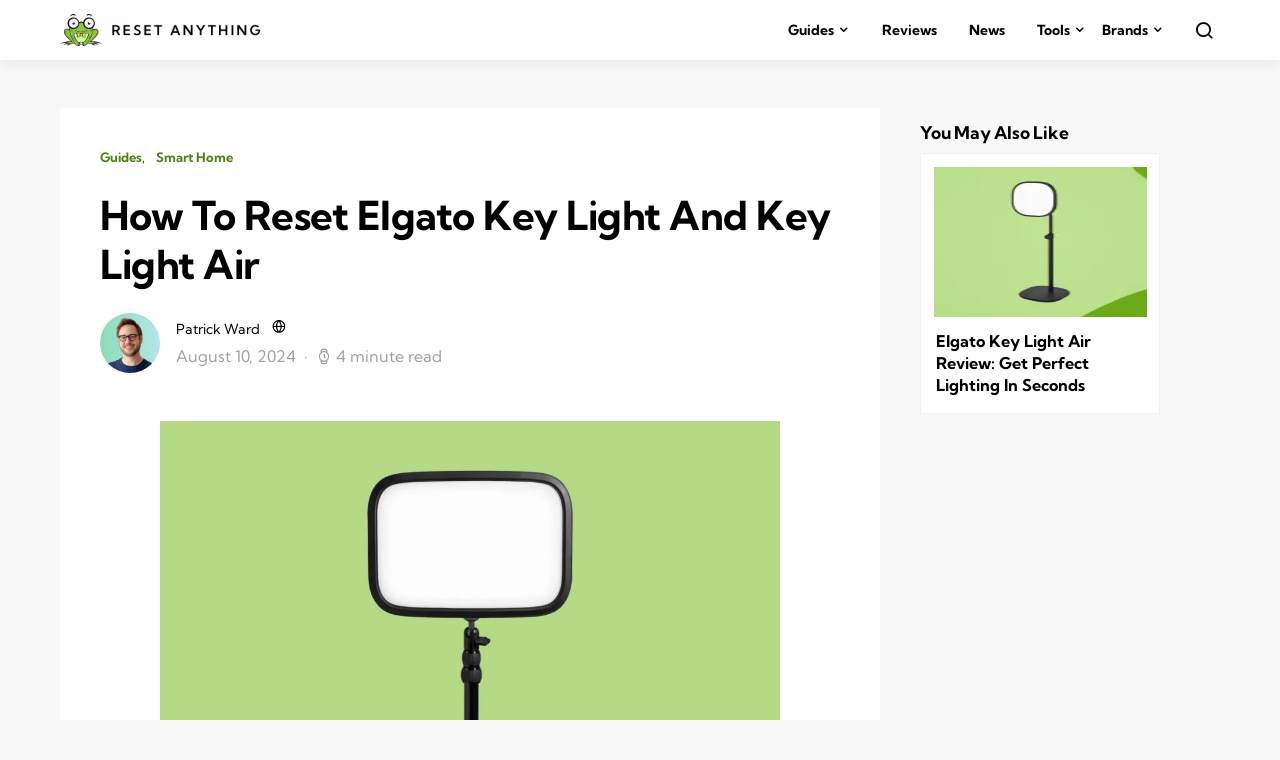

--- FILE ---
content_type: text/css
request_url: https://resetanything.com/wp-content/themes/expertly/style.css?ver=1.0.0
body_size: 22012
content:
@charset "UTF-8";
/*
Theme Name:           Expertly
Theme URI:            http://codesupply.co/themes/expertly
Description:          Optimized Wordpress Theme for Content Projects
Author:               Code Supply Co.
Author URI:           https://codesupply.co
Version:              1.8.2
Tags:                 two-columns, right-sidebar, custom-colors, editor-style, theme-options, featured-images, custom-menu, sticky-post, translation-ready
License:              GNU General Public License version 3.0
License URI:          http://www.gnu.org/licenses/gpl-3.0.html
Text Domain:          expertly
*/
/*--------------------------------------------------------------
>>> TABLE OF CONTENTS:
----------------------------------------------------------------
# Reboot
# Base
# Utilities
# Layout
# Elements
# Widgets
# Media
# Vendors

/*--------------------------------------------------------------
# Reboot
--------------------------------------------------------------*/
*,
*::before,
*::after {
	box-sizing: border-box;
}

html {
	font-family: sans-serif;
	line-height: 1.15;
	-webkit-text-size-adjust: 100%;
	-webkit-tap-highlight-color: rgba(0, 0, 0, 0);
}

article, aside, figcaption, figure, footer, header, hgroup, main, nav, section {
	display: block;
}

body {
	margin: 0;
	font-family: -apple-system, BlinkMacSystemFont, "Segoe UI", Roboto, "Helvetica Neue", Arial, "Noto Sans", sans-serif, "Apple Color Emoji", "Segoe UI Emoji", "Segoe UI Symbol", "Noto Color Emoji";
	font-size: 1rem;
	font-weight: 400;
	line-height: 1.5;
	color: #121416;
	text-align: left;
	background-color: #fff;
}

[tabindex="-1"]:focus {
	outline: 0 !important;
}

hr, .wp-block-separator {
	box-sizing: content-box;
	height: 0;
	overflow: visible;
}

h1, h2, h3, h4, h5, h6 {
	margin-top: 0;
	margin-bottom: 1rem;
}

p {
	margin-top: 0;
	margin-bottom: 1rem;
}

abbr[title],
abbr[data-original-title] {
	text-decoration: underline;
	-webkit-text-decoration: underline dotted;
	text-decoration: underline dotted;
	cursor: help;
	border-bottom: 0;
	-webkit-text-decoration-skip-ink: none;
	text-decoration-skip-ink: none;
}

address {
	margin-bottom: 1rem;
	font-style: normal;
	line-height: inherit;
}

ol,
ul,
dl {
	margin-top: 0;
	margin-bottom: 1rem;
}

ol ol,
ul ul,
ol ul,
ul ol {
	margin-bottom: 0;
}

dt {
	font-weight: 700;
}

dd {
	margin-bottom: .5rem;
	margin-left: 0;
}

blockquote {
	margin: 0 0 1rem;
}

b,
strong {
	font-weight: bolder;
}

small {
	font-size: 80%;
}

sub,
sup {
	position: relative;
	font-size: 75%;
	line-height: 0;
	vertical-align: baseline;
}

sub {
	bottom: -.25em;
}

sup {
	top: -.5em;
}

a {
	color: #000000;
	text-decoration: none;
	background-color: transparent;
}

a:hover {
	color: #A0A0A0;
	text-decoration: none;
}

a:not([href]):not([tabindex]) {
	color: inherit;
	text-decoration: none;
}

a:not([href]):not([tabindex]):hover, a:not([href]):not([tabindex]):focus {
	color: inherit;
	text-decoration: none;
}

a:not([href]):not([tabindex]):focus {
	outline: 0;
}

pre,
code,
kbd,
samp {
	font-family: SFMono-Regular, Menlo, Monaco, Consolas, "Liberation Mono", "Courier New", monospace;
	font-size: 1em;
}

pre {
	margin-top: 0;
	margin-bottom: 1rem;
	overflow: auto;
}

figure {
	margin: 0 0 1rem;
}

img {
	vertical-align: middle;
	border-style: none;
}

svg {
	overflow: hidden;
	vertical-align: middle;
}

table, .wp-block-table {
	border-collapse: collapse;
}

caption {
	padding-top: 0.75rem;
	padding-bottom: 0.75rem;
	color: #6c757d;
	text-align: left;
	caption-side: bottom;
}

th {
	text-align: inherit;
}

label {
	display: inline-block;
	margin-bottom: 0.5rem;
}

button {
	border-radius: 0;
}

button:focus {
	outline: 1px dotted;
	outline: 5px auto -webkit-focus-ring-color;
}

input,
button,
select,
optgroup,
textarea {
	margin: 0;
	font-family: inherit;
	font-size: inherit;
	line-height: inherit;
}

button,
input {
	overflow: visible;
}

button,
select {
	text-transform: none;
}

button,
[type="button"],
[type="reset"],
[type="submit"] {
	-webkit-appearance: button;
}

button::-moz-focus-inner,
[type="button"]::-moz-focus-inner,
[type="reset"]::-moz-focus-inner,
[type="submit"]::-moz-focus-inner {
	padding: 0;
	border-style: none;
}

input[type="radio"],
input[type="checkbox"] {
	box-sizing: border-box;
	padding: 0;
}

input[type="date"],
input[type="time"],
input[type="datetime-local"],
input[type="month"] {
	-webkit-appearance: listbox;
}

textarea {
	overflow: auto;
	resize: vertical;
}

fieldset {
	min-width: 0;
	padding: 0;
	margin: 0;
	border: 0;
}

legend {
	display: block;
	width: 100%;
	max-width: 100%;
	padding: 0;
	margin-bottom: .5rem;
	font-size: 1.5rem;
	line-height: inherit;
	color: inherit;
	white-space: normal;
}

progress {
	vertical-align: baseline;
}

[type="number"]::-webkit-inner-spin-button,
[type="number"]::-webkit-outer-spin-button {
	height: auto;
}

[type="search"] {
	outline-offset: -2px;
	-webkit-appearance: none;
}

[type="search"]::-webkit-search-decoration {
	-webkit-appearance: none;
}

::-webkit-file-upload-button {
	font: inherit;
	-webkit-appearance: button;
}

output {
	display: inline-block;
}

summary {
	display: list-item;
	cursor: pointer;
}

template {
	display: none;
}

[hidden] {
	display: none !important;
}

/*--------------------------------------------------------------
# Base
--------------------------------------------------------------*/
/*--------------------------------------------------------------
## Typography
--------------------------------------------------------------*/
html {
	-webkit-font-smoothing: antialiased;
	-moz-osx-font-smoothing: grayscale;
	font-size: 16px;
}

h1, h2, h3, h4, h5, h6,
.h1, .h2, .h3, .h4, .h5, .h6 {
	margin-bottom: 1rem;
	font-family: inherit;
	font-weight: 500;
	line-height: 1.2;
	color: #000000;
	word-wrap: break-word;
}

h1, .h1 {
	font-size: 2.5rem;
}

h2, .h2 {
	font-size: 2rem;
}

h3, .h3 {
	font-size: 1.75rem;
}

h4, .h4 {
	font-size: 1.5rem;
}

h5, .h5 {
	font-size: 1.25rem;
}

h6, .h6 {
	font-size: 1rem;
}

hr, .wp-block-separator {
	border: 0;
	border-top: 1px solid rgba(0, 0, 0, 0.1);
	margin-top: 48px !important;
	margin-bottom: 48px !important;
}

small, .small {
	font-size: 80%;
	font-weight: 400;
}

mark, .mark {
	padding: 0.2em;
	background-color: #fcf8e3;
}

/*--------------------------------------------------------------
## Font Style
--------------------------------------------------------------*/
.site-title {
	font-size: 1.25rem;
}

.title-block {
	margin-bottom: 1.5rem;
}

.cs-breadcrumbs {
	font-size: 12px;
}

.entry-header .entry-title {
	line-height: 1;
}

.entry-header .post-excerpt {
	font-size: 1.25rem;
}

.post-archive .entry-title {
	font-size: 1.75rem;
}

.post-archive .archive-full .entry-title {
	font-size: 2.5rem;
}

@media (min-width: 1380px) {
	.headings-large h1, .headings-large .h1 {
		font-size: 3.25rem;
	}
	.headings-large h2, .headings-large .h2 {
		font-size: 2.5rem;
	}
	.headings-large h3, .headings-large .h3 {
		font-size: 2rem;
	}
	.headings-large .post-archive .entry-title {
		font-size: 2rem;
	}
	.headings-large .post-archive .archive-full .entry-title {
		font-size: 2.5rem;
	}
	.headings-large .cs-homepage-post:first-child .entry-title {
		font-size: 2.5rem;
	}
	.headings-large .cs-homepage-post:not(:first-child) .entry-title {
		font-size: 1.5rem;
	}
	.headings-large .cs-homepage-category > article .entry-title {
		font-size: 1.75rem;
	}
	.headings-large .cs-card .entry-title {
		font-size: 1.5rem;
	}
}

.headings-small h1, .headings-small .h1 {
	font-size: 2rem;
}

.headings-small h2, .headings-small .h2 {
	font-size: 1.75rem;
}

.headings-small h3, .headings-small .h3 {
	font-size: 1.5rem;
}

.headings-small .post-archive .entry-title {
	font-size: 1.5rem;
}

.headings-small .post-archive .archive-full .entry-title {
	font-size: 1.75rem;
}

.headings-small .cs-homepage-post:first-child .entry-title {
	font-size: 1.75rem;
}

.headings-small .cs-homepage-post:not(:first-child) .entry-title {
	font-size: 1.25rem;
}

.headings-small .cs-homepage-category > article .entry-title {
	font-size: 1.5rem;
}

.headings-small .cs-homepage-category-title {
	font-size: 1.25rem;
}

.headings-small .cs-card .entry-title {
	font-size: 1.25rem;
}

/*--------------------------------------------------------------
## Tables
--------------------------------------------------------------*/
table, .wp-block-table {
	width: 100%;
	max-width: 100%;
	border-collapse: collapse;
	margin-bottom: 1rem;
	background-color: transparent;
}

table th, .wp-block-table th,
table td,
.wp-block-table td {
	padding: 0.75rem;
	vertical-align: top;
	border: none;
	border-top: 1px solid #dee2e6;
}

table thead th, .wp-block-table thead th {
	vertical-align: bottom;
	border-bottom: 2px solid #dee2e6;
}

table tbody + tbody, .wp-block-table tbody + tbody {
	border-top: 2px solid #dee2e6;
}

.wp-block-table .wp-block-table__cell-content {
	padding: 0;
}

.table-bordered {
	border: 1px solid #dee2e6;
}

.table-bordered th,
.table-bordered td {
	border: 1px solid #dee2e6;
}

.table-bordered thead th,
.table-bordered thead td {
	border-bottom-width: 2px;
}

.table-striped tbody tr:nth-of-type(odd) {
	background-color: rgba(0, 0, 0, 0.05);
}

@media (max-width: 719.98px) {
	.table-responsive-sm {
		display: block;
		width: 100%;
		overflow-x: auto;
		-webkit-overflow-scrolling: touch;
		-ms-overflow-style: -ms-autohiding-scrollbar;
	}
}

@media (max-width: 1019.98px) {
	.table-responsive-md {
		display: block;
		width: 100%;
		overflow-x: auto;
		-webkit-overflow-scrolling: touch;
		-ms-overflow-style: -ms-autohiding-scrollbar;
	}
}

@media (max-width: 1199.98px) {
	.table-responsive-lg {
		display: block;
		width: 100%;
		overflow-x: auto;
		-webkit-overflow-scrolling: touch;
		-ms-overflow-style: -ms-autohiding-scrollbar;
	}
}

@media (max-width: 1379.98px) {
	.table-responsive-xl {
		display: block;
		width: 100%;
		overflow-x: auto;
		-webkit-overflow-scrolling: touch;
		-ms-overflow-style: -ms-autohiding-scrollbar;
	}
}

.table-responsive {
	display: block;
	width: 100%;
	overflow-x: auto;
	-webkit-overflow-scrolling: touch;
	-ms-overflow-style: -ms-autohiding-scrollbar;
}

/*--------------------------------------------------------------
## Forms
--------------------------------------------------------------*/
input[type="text"],
input[type="email"],
input[type="url"],
input[type="password"],
input[type="search"],
input[type="number"],
input[type="tel"],
input[type="range"],
input[type="date"],
input[type="month"],
input[type="week"],
input[type="time"],
input[type="datetime"],
input[type="datetime-local"],
input[type="color"],
select,
textarea {
	display: block;
	width: 100%;
	padding: 0.375rem 0.75rem;
	line-height: 1.5;
	color: #495057;
	background-color: #fff;
	background-clip: padding-box;
	border: 1px solid #ced4da;
	border-radius: 3px;
	transition: border-color 0.15s ease-in-out, box-shadow 0.15s ease-in-out;
}

@media screen and (prefers-reduced-motion: reduce) {
	input[type="text"],
	input[type="email"],
	input[type="url"],
	input[type="password"],
	input[type="search"],
	input[type="number"],
	input[type="tel"],
	input[type="range"],
	input[type="date"],
	input[type="month"],
	input[type="week"],
	input[type="time"],
	input[type="datetime"],
	input[type="datetime-local"],
	input[type="color"],
	select,
	textarea {
		transition: none;
	}
}

input[type="text"]::-ms-expand,
input[type="email"]::-ms-expand,
input[type="url"]::-ms-expand,
input[type="password"]::-ms-expand,
input[type="search"]::-ms-expand,
input[type="number"]::-ms-expand,
input[type="tel"]::-ms-expand,
input[type="range"]::-ms-expand,
input[type="date"]::-ms-expand,
input[type="month"]::-ms-expand,
input[type="week"]::-ms-expand,
input[type="time"]::-ms-expand,
input[type="datetime"]::-ms-expand,
input[type="datetime-local"]::-ms-expand,
input[type="color"]::-ms-expand,
select::-ms-expand,
textarea::-ms-expand {
	background-color: transparent;
	border: 0;
}

input[type="text"]:focus,
input[type="email"]:focus,
input[type="url"]:focus,
input[type="password"]:focus,
input[type="search"]:focus,
input[type="number"]:focus,
input[type="tel"]:focus,
input[type="range"]:focus,
input[type="date"]:focus,
input[type="month"]:focus,
input[type="week"]:focus,
input[type="time"]:focus,
input[type="datetime"]:focus,
input[type="datetime-local"]:focus,
input[type="color"]:focus,
select:focus,
textarea:focus {
	box-shadow: 0 0 0 0.2rem rgba(0, 0, 0, 0.1);
	outline: 0;
}

input[type="text"]::-moz-placeholder, input[type="email"]::-moz-placeholder, input[type="url"]::-moz-placeholder, input[type="password"]::-moz-placeholder, input[type="search"]::-moz-placeholder, input[type="number"]::-moz-placeholder, input[type="tel"]::-moz-placeholder, input[type="range"]::-moz-placeholder, input[type="date"]::-moz-placeholder, input[type="month"]::-moz-placeholder, input[type="week"]::-moz-placeholder, input[type="time"]::-moz-placeholder, input[type="datetime"]::-moz-placeholder, input[type="datetime-local"]::-moz-placeholder, input[type="color"]::-moz-placeholder, select::-moz-placeholder, textarea::-moz-placeholder {
	color: #6c757d;
	opacity: 1;
}

input[type="text"]:-ms-input-placeholder, input[type="email"]:-ms-input-placeholder, input[type="url"]:-ms-input-placeholder, input[type="password"]:-ms-input-placeholder, input[type="search"]:-ms-input-placeholder, input[type="number"]:-ms-input-placeholder, input[type="tel"]:-ms-input-placeholder, input[type="range"]:-ms-input-placeholder, input[type="date"]:-ms-input-placeholder, input[type="month"]:-ms-input-placeholder, input[type="week"]:-ms-input-placeholder, input[type="time"]:-ms-input-placeholder, input[type="datetime"]:-ms-input-placeholder, input[type="datetime-local"]:-ms-input-placeholder, input[type="color"]:-ms-input-placeholder, select:-ms-input-placeholder, textarea:-ms-input-placeholder {
	color: #6c757d;
	opacity: 1;
}

input[type="text"]::placeholder,
input[type="email"]::placeholder,
input[type="url"]::placeholder,
input[type="password"]::placeholder,
input[type="search"]::placeholder,
input[type="number"]::placeholder,
input[type="tel"]::placeholder,
input[type="range"]::placeholder,
input[type="date"]::placeholder,
input[type="month"]::placeholder,
input[type="week"]::placeholder,
input[type="time"]::placeholder,
input[type="datetime"]::placeholder,
input[type="datetime-local"]::placeholder,
input[type="color"]::placeholder,
select::placeholder,
textarea::placeholder {
	color: #6c757d;
	opacity: 1;
}

input[type="text"]:disabled, input[type="text"][readonly],
input[type="email"]:disabled,
input[type="email"][readonly],
input[type="url"]:disabled,
input[type="url"][readonly],
input[type="password"]:disabled,
input[type="password"][readonly],
input[type="search"]:disabled,
input[type="search"][readonly],
input[type="number"]:disabled,
input[type="number"][readonly],
input[type="tel"]:disabled,
input[type="tel"][readonly],
input[type="range"]:disabled,
input[type="range"][readonly],
input[type="date"]:disabled,
input[type="date"][readonly],
input[type="month"]:disabled,
input[type="month"][readonly],
input[type="week"]:disabled,
input[type="week"][readonly],
input[type="time"]:disabled,
input[type="time"][readonly],
input[type="datetime"]:disabled,
input[type="datetime"][readonly],
input[type="datetime-local"]:disabled,
input[type="datetime-local"][readonly],
input[type="color"]:disabled,
input[type="color"][readonly],
select:disabled,
select[readonly],
textarea:disabled,
textarea[readonly] {
	background-color: #e9ecef;
	opacity: 1;
}

select:not([size]):not([multiple]) {
	height: calc(2.25rem + 2px);
}

select:focus::-ms-value {
	color: #495057;
	background-color: #fff;
}

button,
input[type="button"],
input[type="reset"],
input[type="submit"],
.button {
	display: inline-block;
	font-weight: 400;
	text-align: center;
	white-space: nowrap;
	vertical-align: middle;
	-webkit-user-select: none;
	-moz-user-select: none;
	-ms-user-select: none;
	user-select: none;
	cursor: pointer;
	border: 1px solid transparent;
	padding: 0.375rem 1rem;
	font-size: 1rem;
	line-height: 1.5;
	border-radius: 3px;
	transition: color 0.15s ease-in-out, background-color 0.15s ease-in-out, border-color 0.15s ease-in-out, box-shadow 0.15s ease-in-out;
	background-color: #000000;
	color: white;
}

@media screen and (prefers-reduced-motion: reduce) {
	button,
	input[type="button"],
	input[type="reset"],
	input[type="submit"],
	.button {
		transition: none;
	}
}

button:hover, button:focus,
input[type="button"]:hover,
input[type="button"]:focus,
input[type="reset"]:hover,
input[type="reset"]:focus,
input[type="submit"]:hover,
input[type="submit"]:focus,
.button:hover,
.button:focus {
	text-decoration: none;
	color: #fff;
}

button:focus,
input[type="button"]:focus,
input[type="reset"]:focus,
input[type="submit"]:focus,
.button:focus {
	outline: 0;
}

.button-round {
	padding: 0.375rem;
	border-radius: 50%;
	font-size: 16px;
	line-height: 1;
	width: 20px;
	height: 20px;
	box-sizing: content-box;
	display: flex;
	justify-content: center;
	align-items: center;
}

.button-round .cs-icon:before {
	display: inline-block;
}

.button-transparent {
	background: transparent;
	color: #000000;
}

.button-transparent:hover, .button-transparent:focus {
	color: #6c757d;
}

.cs-input-group {
	position: relative;
	display: flex;
	flex-wrap: wrap;
	align-items: stretch;
	width: 100%;
	background: #fff;
	border-radius: 3px;
}

.cs-input-group input[type="text"],
.cs-input-group input[type="email"],
.cs-input-group input[type="url"],
.cs-input-group input[type="password"],
.cs-input-group input[type="search"],
.cs-input-group input[type="number"],
.cs-input-group input[type="tel"] {
	position: relative;
	flex: 1 1 auto;
	width: 1%;
	margin-bottom: 0;
	border: none;
}

.cs-input-group input[type="text"]:focus,
.cs-input-group input[type="email"]:focus,
.cs-input-group input[type="url"]:focus,
.cs-input-group input[type="password"]:focus,
.cs-input-group input[type="search"]:focus,
.cs-input-group input[type="number"]:focus,
.cs-input-group input[type="tel"]:focus {
	z-index: 3;
	box-shadow: none;
}

.cs-input-group button {
	margin: 0.5rem;
	position: relative;
	z-index: 2;
	border: 1px #e9ecef solid;
	background: #fff;
	color: #6c757d;
}

.cs-input-group button:hover, .cs-input-group button:focus {
	color: #343a40;
	border-color: #ced4da;
}

.search-form {
	border-radius: 3px;
	box-shadow: 0 0 0 0.2rem #F8F8F8;
	transition: .2s ease box-shadow;
}

.cs-form-focus {
	box-shadow: 0 0 0 0.2rem rgba(0, 0, 0, 0.1);
	outline: 0;
}

.cs-bg-dark form:not(.cs-form-focus) {
	box-shadow: none;
}

/*--------------------------------------------------------------
## Icons
--------------------------------------------------------------*/
@font-face {
	font-family: "cs-icons";
	src: url("css/fonts/icons.ttf") format("truetype"), url("css/fonts/icons.woff") format("woff"), url("css/fonts/icons.svg#icons") format("svg");
	font-weight: normal;
	font-style: normal;
	font-display: swap;
}

[class^="cs-icon-"],
[class*=" cs-icon-"] {
	/* use !important to prevent issues with browser extensions that change fonts */
	font-family: "cs-icons" !important;
	speak: none;
	font-style: normal;
	font-weight: normal;
	font-variant: normal;
	text-transform: none;
	line-height: 1;
	/* Better Font Rendering =========== */
	-webkit-font-smoothing: antialiased;
	-moz-osx-font-smoothing: grayscale;
}

.cs-icon-bag:before {
	content: "\e92d";
}

.cs-icon-cart:before {
	content: "\e92c";
}

.cs-icon-activity:before {
	content: "\e900";
}

.cs-icon-alert-circle:before {
	content: "\e901";
}

.cs-icon-arrow-down:before {
	content: "\e902";
}

.cs-icon-arrow-down-circle:before {
	content: "\e903";
}

.cs-icon-arrow-left:before {
	content: "\e904";
}

.cs-icon-arrow-left-circle:before {
	content: "\e905";
}

.cs-icon-arrow-right:before {
	content: "\e906";
}

.cs-icon-arrow-right-circle:before {
	content: "\e907";
}

.cs-icon-arrow-up-circle:before {
	content: "\e908";
}

.cs-icon-at-sign:before {
	content: "\e909";
}

.cs-icon-award:before {
	content: "\e90a";
}

.cs-icon-bookmark:before {
	content: "\e90b";
}

.cs-icon-chevron-down:before {
	content: "\e90c";
}

.cs-icon-chevron-left:before {
	content: "\e90d";
}

.cs-icon-chevron-right:before {
	content: "\e90e";
}

.cs-icon-chevron-up:before {
	content: "\e90f";
}

.cs-icon-circle:before {
	content: "\e910";
}

.cs-icon-eye:before {
	content: "\e911";
}

.cs-icon-file:before {
	content: "\e912";
}

.cs-icon-file-text:before {
	content: "\e913";
}

.cs-icon-film:before {
	content: "\e914";
}

.cs-icon-help-circle:before {
	content: "\e915";
}

.cs-icon-info:before {
	content: "\e916";
}

.cs-icon-menu:before {
	content: "\e917";
}

.cs-icon-message-square:before {
	content: "\e918";
}

.cs-icon-more-horizontal:before {
	content: "\e919";
}

.cs-icon-more-vertical:before {
	content: "\e91a";
}

.cs-icon-music:before {
	content: "\e91b";
}

.cs-icon-play:before {
	content: "\e91c";
}

.cs-icon-play-circle:before {
	content: "\e91d";
}

.cs-icon-plus-circle:before {
	content: "\e91e";
}

.cs-icon-search:before {
	content: "\e91f";
}

.cs-icon-share:before {
	content: "\e920";
}

.cs-icon-tag:before {
	content: "\e921";
}

.cs-icon-watch:before {
	content: "\e922";
}

.cs-icon-x:before {
	content: "\e923";
}

.cs-icon-x-circle:before {
	content: "\e924";
}

.cs-icon-x-square:before {
	content: "\e925";
}

.cs-icon-youtube:before {
	content: "\e926";
}

.cs-icon-zap:before {
	content: "\e927";
}

.cs-icon-zoom-in:before {
	content: "\e928";
}

.cs-icon-zoom-out:before {
	content: "\e929";
}

/*--------------------------------------------------------------
## Colors
--------------------------------------------------------------*/
@media (min-width: 1200px) {
	body {
		background-color: #F8F8F8;
	}
}

a {
	transition: .2s color ease;
}

h1 a, h2 a, h3 a, h4 a, h5 a, h6 a,
.h1 a, .h2 a, .h3 a, .h4 a, .h5 a, .h6 a {
	color: #000000;
}

h1 a:hover, h1 a:focus, h2 a:hover, h2 a:focus, h3 a:hover, h3 a:focus, h4 a:hover, h4 a:focus, h5 a:hover, h5 a:focus, h6 a:hover, h6 a:focus,
.h1 a:hover,
.h1 a:focus, .h2 a:hover, .h2 a:focus, .h3 a:hover, .h3 a:focus, .h4 a:hover, .h4 a:focus, .h5 a:hover, .h5 a:focus, .h6 a:hover, .h6 a:focus {
	color: #6c757d;
	text-decoration: none;
}

.post-categories a:hover, .post-categories a:focus {
	color: #000000;
}

.post-meta,
.cs-breadcrumbs {
	color: #A0A0A0;
}

.post-meta a,
.cs-breadcrumbs a {
	color: #121416;
}

.post-meta a:hover, .post-meta a:focus,
.cs-breadcrumbs a:hover,
.cs-breadcrumbs a:focus {
	color: #000000;
}

figcaption {
	color: #A0A0A0;
}

span[class*="meta-"] {
	color: #A0A0A0;
}

.archive-count {
	color: #A0A0A0;
}

.page-subtitle {
	color: #A0A0A0;
}

/*--------------------------------------------------------------
## Lists
--------------------------------------------------------------*/
.cs-list-articles {
	padding-left: 0;
	list-style: none;
}

.cs-list-articles > li > a {
	display: flex;
	padding-top: 0.25rem;
	padding-bottom: 0.25rem;
	line-height: 1.25rem;
	color: #6c757d;
	font-size: 0.875rem;
	position: relative;
	padding-left: 2rem;
}

.cs-list-articles > li > a:before {
	position: absolute;
	left: 0;
	top: 0;
	font-family: "cs-icons";
	content: "\e906";
	color: #ced4da;
	font-size: 14px;
	margin-right: 1rem;
	display: inline-block;
	transition: .2s ease all;
	display: flex;
	align-items: center;
	justify-content: center;
	width: 20px;
	height: 20px;
	border-radius: 100%;
	top: 4px;
}

.cs-list-articles > li > a:hover {
	color: #000000;
}

.cs-list-articles > li > a:hover:before {
	color: #fff;
	transition: .2s ease all;
	background: #6c757d;
}

/*--------------------------------------------------------------
## Entry
--------------------------------------------------------------*/
.entry .entry-content:after {
	content: '';
	clear: both;
	display: table;
}

.entry .entry-content > *:last-child:after,
.entry .entry-summary > *:last-child:after {
	content: '';
	clear: both;
	display: table;
}

.entry .entry-content > *,
.entry .entry-content .wp-block-column > *,
.entry .entry-content .wp-block-group__inner-container > *,
.entry .entry-content .wp-block-cover__inner-container > *,
.entry .entry-content .wp-block-media-text__content > *,
.entry .entry-content .cnvs-block-column-inner > div > *,
.entry .entry-content .cnvs-block-section-content-inner > *,
.entry .entry-content .cnvs-block-section-sidebar-inner > *,
.entry .entry-summary > *,
.entry .entry-summary .wp-block-column > *,
.entry .entry-summary .wp-block-group__inner-container > *,
.entry .entry-summary .wp-block-cover__inner-container > *,
.entry .entry-summary .wp-block-media-text__content > *,
.entry .entry-summary .cnvs-block-column-inner > div > *,
.entry .entry-summary .cnvs-block-section-content-inner > *,
.entry .entry-summary .cnvs-block-section-sidebar-inner > * {
	margin-top: 32px;
	margin-bottom: 32px;
}

@media (min-width: 720px) {
	.entry .entry-content > *,
	.entry .entry-content .wp-block-column > *,
	.entry .entry-content .wp-block-group__inner-container > *,
	.entry .entry-content .wp-block-cover__inner-container > *,
	.entry .entry-content .wp-block-media-text__content > *,
	.entry .entry-content .cnvs-block-column-inner > div > *,
	.entry .entry-content .cnvs-block-section-content-inner > *,
	.entry .entry-content .cnvs-block-section-sidebar-inner > *,
	.entry .entry-summary > *,
	.entry .entry-summary .wp-block-column > *,
	.entry .entry-summary .wp-block-group__inner-container > *,
	.entry .entry-summary .wp-block-cover__inner-container > *,
	.entry .entry-summary .wp-block-media-text__content > *,
	.entry .entry-summary .cnvs-block-column-inner > div > *,
	.entry .entry-summary .cnvs-block-section-content-inner > *,
	.entry .entry-summary .cnvs-block-section-sidebar-inner > * {
		margin-top: 32px;
		margin-bottom: 32px;
	}
}

.entry .entry-content > *:first-child,
.entry .entry-content .wp-block-column > *:first-child,
.entry .entry-content .wp-block-group__inner-container > *:first-child,
.entry .entry-content .wp-block-cover__inner-container > *:first-child,
.entry .entry-content .wp-block-media-text__content > *:first-child,
.entry .entry-content .cnvs-block-column-inner > div > *:first-child,
.entry .entry-content .cnvs-block-section-content-inner > *:first-child,
.entry .entry-content .cnvs-block-section-sidebar-inner > *:first-child,
.entry .entry-summary > *:first-child,
.entry .entry-summary .wp-block-column > *:first-child,
.entry .entry-summary .wp-block-group__inner-container > *:first-child,
.entry .entry-summary .wp-block-cover__inner-container > *:first-child,
.entry .entry-summary .wp-block-media-text__content > *:first-child,
.entry .entry-summary .cnvs-block-column-inner > div > *:first-child,
.entry .entry-summary .cnvs-block-section-content-inner > *:first-child,
.entry .entry-summary .cnvs-block-section-sidebar-inner > *:first-child {
	margin-top: 0;
}

.entry .entry-content > *:last-child,
.entry .entry-content .wp-block-column > *:last-child,
.entry .entry-content .wp-block-group__inner-container > *:last-child,
.entry .entry-content .wp-block-cover__inner-container > *:last-child,
.entry .entry-content .wp-block-media-text__content > *:last-child,
.entry .entry-content .cnvs-block-column-inner > div > *:last-child,
.entry .entry-content .cnvs-block-section-content-inner > *:last-child,
.entry .entry-content .cnvs-block-section-sidebar-inner > *:last-child,
.entry .entry-summary > *:last-child,
.entry .entry-summary .wp-block-column > *:last-child,
.entry .entry-summary .wp-block-group__inner-container > *:last-child,
.entry .entry-summary .wp-block-cover__inner-container > *:last-child,
.entry .entry-summary .wp-block-media-text__content > *:last-child,
.entry .entry-summary .cnvs-block-column-inner > div > *:last-child,
.entry .entry-summary .cnvs-block-section-content-inner > *:last-child,
.entry .entry-summary .cnvs-block-section-sidebar-inner > *:last-child {
	margin-bottom: 0;
}

.entry .entry-content .entry-content,
.entry .entry-content .entry-summary,
.entry .entry-summary .entry-content,
.entry .entry-summary .entry-summary {
	margin: inherit;
	max-width: inherit;
	padding: inherit;
}

@media (min-width: 720px) {
	.entry .entry-content .entry-content,
	.entry .entry-content .entry-summary,
	.entry .entry-summary .entry-content,
	.entry .entry-summary .entry-summary {
		margin: inherit;
		max-width: inherit;
		padding: inherit;
	}
}

/*--------------------------------------------------------------
## Entry Content
--------------------------------------------------------------*/
.entry-content {
	line-height: 1.75;
}

.entry-content > a,
.entry-content > p > a,
.entry-content > ul li > a,
.entry-content > ol li > a,
.entry-content > p > em > a,
.entry-content > p > strong > a {
	text-decoration: underline;
}

.entry-content > a:hover, .entry-content > a:focus,
.entry-content > p > a:hover,
.entry-content > p > a:focus,
.entry-content > ul li > a:hover,
.entry-content > ul li > a:focus,
.entry-content > ol li > a:hover,
.entry-content > ol li > a:focus,
.entry-content > p > em > a:hover,
.entry-content > p > em > a:focus,
.entry-content > p > strong > a:hover,
.entry-content > p > strong > a:focus {
	text-decoration: none;
}

.entry-content > blockquote {
	position: relative;
	font-size: 1.25rem;
	line-height: 1.5;
	padding-top: 1.5rem;
	padding-bottom: 1.5rem;
	margin-left: 0;
	margin-right: 0;
	margin-top: 48px;
	margin-bottom: 48px;
	border-left: 0;
	border-top: 1px #e9ecef solid;
	border-bottom: 1px #e9ecef solid;
	padding-left: 80px;
}

.entry-content > blockquote cite {
	display: block;
	color: #A0A0A0;
	font-size: 0.875rem;
	font-style: italic;
	margin-top: 0.5rem;
}

.entry-content > blockquote p {
	line-height: 1.5;
}

.entry-content > blockquote p:first-child {
	font-size: inherit;
	margin-top: 0;
}

.entry-content > blockquote p:last-child {
	margin-bottom: 0;
}

.entry-content > blockquote:before {
	content: "\e906";
	font-family: "cs-icons";
	color: #ced4da;
	line-height: 1;
	position: absolute;
	top: 1.5rem;
	left: 0;
	font-size: 2rem;
}

.entry-content cite {
	color: #A0A0A0;
}

.entry-content .wp-caption-dd {
	color: #A0A0A0;
	margin-left: 0;
}

.entry-content .cs-embed {
	margin-top: 48px;
	margin-bottom: 48px;
}

.alignnone {
	max-width: 100%;
}

.alignleft {
	float: none;
	margin-right: 0;
}

.alignleft:first-child + * {
	margin-top: 0;
}

@media (min-width: 720px) {
	.alignleft {
		float: left;
		margin-right: 2rem;
	}
}

.alignright {
	float: none;
	margin-left: 0;
}

.alignright:first-child + * {
	margin-top: 0;
}

@media (min-width: 720px) {
	.alignright {
		float: right;
		margin-left: 2rem;
	}
}

.aligncenter {
	display: block;
	clear: both;
	margin-left: auto;
	margin-right: auto;
	max-width: 100%;
}

.aligncenter .wp-caption-text,
.aligncenter .wp-caption-dd {
	text-align: center;
}

img.alignleft,
img.alignright {
	margin-bottom: 1rem;
}

/** =========== Blocks =========== */
.wp-block-columns > *:first-child {
	margin-top: 0;
}

.wp-block-columns > *:last-child {
	margin-bottom: 0;
}

.wp-block-columns .wp-block-column > *:first-child {
	margin-top: 0;
}

.wp-block-columns .wp-block-column > *:last-child {
	margin-bottom: 0;
}

@media only screen and (min-width: 600px) {
	.wp-block-columns {
		flex-wrap: nowrap;
	}
}

p.has-background {
	padding: 1.5rem 2rem;
}

p.wp-block-subhead {
	font-size: 1.25rem;
	color: #A0A0A0;
	opacity: 1;
}

p.has-drop-cap:not(:focus):first-letter {
	font-size: 4rem;
	line-height: 1;
	margin-top: 0.5rem;
	margin-right: 2rem;
	margin-bottom: 0.5rem;
}

.wp-block-separator:not(.is-style-dots) {
	border-top: none;
	border-bottom: 1px solid rgba(0, 0, 0, 0.1);
	max-width: 670px;
}

.wp-block-separator.is-style-dots {
	border: none;
	text-align: left;
}

.wp-block-separator.is-style-dots:before {
	padding-left: 0;
	color: #A0A0A0;
}

.wp-block-button.alignleft {
	text-align: left;
}

.wp-block-button.alignright {
	text-align: right;
}

.wp-block-button.aligncenter {
	text-align: center;
}

.wp-block-button .wp-block-button__link {
	transition: opacity 0.2s;
}

.wp-block-button .wp-block-button__link:not(.has-background) {
	background-color: #000000;
}

.wp-block-button .wp-block-button__link:not(.has-text-color) {
	color: white;
}

.wp-block-button .wp-block-button__link:hover {
	opacity: 0.7;
	cursor: pointer;
}

.wp-block-button:not(.is-style-squared) .wp-block-button__link {
	border-radius: 2rem;
}

.wp-block-code {
	background-color: rgba(0, 0, 0, 0.05);
	padding: 1rem 1.5rem;
	font-family: Menlo, Consolas, monaco, monospace;
	line-height: 1.75;
	font-size: 0.875rem;
	color: #000000;
	white-space: pre-wrap;
	border-radius: 0;
	border: none;
}

.wp-block-code .editor-plain-text {
	background-color: transparent;
}

.wp-block-preformatted {
	background-color: rgba(0, 0, 0, 0.05);
	padding: 1rem 1.5rem;
}

.wp-block-preformatted pre {
	padding: 0;
}

.wp-block-preformatted,
.wp-block-preformatted pre {
	font-family: Menlo, Consolas, monaco, monospace;
	line-height: 1.75;
	font-size: 0.875rem;
	color: #000000;
	white-space: pre-wrap;
}

.wp-block-verse {
	background-color: rgba(0, 0, 0, 0.05);
	padding: 1rem 1.5rem;
}

.wp-block-verse pre {
	padding: 0;
}

.wp-block-verse,
.wp-block-verse pre {
	font-family: Menlo, Consolas, monaco, monospace;
	line-height: 1.75;
	font-size: 0.875rem;
	color: #000000;
	overflow: auto;
}

.wp-block-audio figcaption {
	color: #A0A0A0;
	text-align: center;
}

.wp-block-embed figcaption {
	color: #A0A0A0;
	text-align: center;
}

.wp-block-video video {
	width: 100%;
}

.wp-block-media-text p:last-child {
	margin-bottom: 0;
}

@media (max-width: 719.98px) {
	.wp-block-media-text.is-stacked-on-mobile .wp-block-media-text__content {
		padding-top: 8%;
		padding-bottom: 0;
	}
	.wp-block-media-text.is-stacked-on-mobile.has-media-on-the-right .wp-block-media-text__content {
		padding-top: 0;
		padding-bottom: 8%;
	}
}

.wp-block-image figcaption {
	color: #A0A0A0;
	text-align: center;
}

@media (min-width: 720px) {
	.wp-block-image figcaption {
		text-align: initial;
	}
}

.wp-block-image .alignleft figcaption, .wp-block-image .alignright figcaption,
.wp-block-image .aligncenter figcaption, .wp-block-image .alignwide figcaption,
.wp-block-image .alignfull figcaption {
	text-align: center;
}

.wp-block-image.alignleft figcaption, .wp-block-image.alignright figcaption, .wp-block-image.aligncenter figcaption, .wp-block-image.alignwide figcaption, .wp-block-image.alignfull figcaption {
	text-align: center;
}

.wp-block-image .alignleft, .wp-block-image.alignleft {
	float: none;
	margin-right: 0;
}

@media (min-width: 720px) {
	.wp-block-image .alignleft, .wp-block-image.alignleft {
		float: left;
		margin-right: 2rem;
	}
}

.wp-block-image .alignright, .wp-block-image.alignright {
	float: none;
	margin-left: 0;
}

@media (min-width: 720px) {
	.wp-block-image .alignright, .wp-block-image.alignright {
		float: right;
		margin-left: 2rem;
	}
}

@media (max-width: 719.98px) {
	.wp-block-image .alignleft,
	.wp-block-image .alignright {
		margin-left: auto;
		margin-right: auto;
	}
}

.wp-block-gallery.has-nested-images {
	display: flex;
}

.wp-block-cover,
.wp-block-cover-image {
	display: flex;
	justify-content: center;
	align-items: center;
	min-height: auto;
}

.wp-block-cover:after,
.wp-block-cover-image:after {
	width: 0;
	padding-bottom: 56.25%;
	height: 100%;
	content: '';
}

.wp-block-cover.alignleft:after, .wp-block-cover.alignright:after,
.wp-block-cover-image.alignleft:after,
.wp-block-cover-image.alignright:after {
	padding-bottom: 75%;
}

.wp-block-cover.alignfull:after, .wp-block-cover.alignwide:after,
.wp-block-cover-image.alignfull:after,
.wp-block-cover-image.alignwide:after {
	padding-bottom: 40%;
}

.wp-block-cover .wp-block-cover-text,
.wp-block-cover-image .wp-block-cover-text {
	font-size: 2rem;
	line-height: 1.25;
	padding: 1rem;
}

@media (min-width: 720px) {
	.wp-block-cover .wp-block-cover-text,
	.wp-block-cover-image .wp-block-cover-text {
		padding: 2rem;
	}
}

.wp-block-quote:not(.is-large), .wp-block-quote:not(.is-style-large) {
	position: relative;
	font-size: 1.25rem;
	line-height: 1.5;
	padding-top: 1.5rem;
	padding-bottom: 1.5rem;
	margin-top: 48px;
	margin-bottom: 48px;
	border-top: 1px #e9ecef solid;
	border-bottom: 1px #e9ecef solid;
	padding-left: 80px;
	color: #000000;
}

.wp-block-quote:not(.is-large):not(.is-style-large) {
	border-left: 0;
	padding-left: 80px;
}

.wp-block-quote:before {
	content: "\e906";
	font-family: "cs-icons";
	color: #ced4da;
	line-height: 1;
	position: absolute;
	top: 1.5rem;
	left: 0;
	font-size: 2rem;
}

.wp-block-quote p {
	line-height: 1.5;
}

.wp-block-quote p:first-child {
	font-size: inherit;
	margin-top: 0;
}

.wp-block-quote p:last-child {
	margin-bottom: 0;
}

.wp-block-quote cite {
	font-style: italic;
	color: #A0A0A0;
	line-height: 1.5;
}

.wp-block-quote .wp-block-quote__citation {
	font-style: italic;
	color: #A0A0A0;
	line-height: 1.5;
}

.wp-block-quote.is-large p,
.wp-block-quote.is-large p:first-child, .wp-block-quote.is-style-large p,
.wp-block-quote.is-style-large p:first-child {
	font-size: 1.5rem;
	font-style: normal;
	line-height: 1.6;
}

.wp-block-quote.is-large cite,
.wp-block-quote.is-large footer, .wp-block-quote.is-style-large cite,
.wp-block-quote.is-style-large footer {
	font-size: 0.875rem;
	text-align: left;
}

.wp-block-pullquote.alignleft,
.wp-block-pullquote.alignright,
.wp-block-cover-image.alignleft,
.wp-block-cover-image.alignright,
.wp-block-cover.alignleft,
.wp-block-cover.alignright {
	max-width: 100%;
}

@media (min-width: 720px) {
	.wp-block-pullquote.alignleft,
	.wp-block-pullquote.alignright,
	.wp-block-cover-image.alignleft,
	.wp-block-cover-image.alignright,
	.wp-block-cover.alignleft,
	.wp-block-cover.alignright {
		max-width: calc(50% - 1rem);
	}
}

.wp-block-pullquote {
	border-top: 4px solid #000000;
	border-bottom: 4px solid #000000;
	padding: 2rem 1rem;
}

.wp-block-pullquote blockquote {
	margin: 0;
}

.wp-block-pullquote p {
	font-size: 1.75rem;
	line-height: 1.5;
}

.wp-block-pullquote .alignleft p,
.wp-block-pullquote .alignright p {
	font-size: 1.25rem;
}

.wp-block-pullquote blockquote:not(.has-text-color) {
	color: #000000;
}

.wp-block-pullquote blockquote:not(.has-text-color) cite,
.wp-block-pullquote blockquote:not(.has-text-color) footer,
.wp-block-pullquote blockquote:not(.has-text-color) .wp-block-pullquote__citation {
	color: #A0A0A0;
	font-style: italic;
}

.wp-block-latest-comments {
	border-top: 1px solid #e9ecef;
	border-bottom: 1px solid #e9ecef;
	padding: 2rem 0;
	margin: 0;
}

.wp-block-latest-comments .wp-block-latest-comments__comment {
	margin: 2rem 0 0;
}

.wp-block-latest-comments .wp-block-latest-comments__comment:first-child {
	margin-top: 0;
}

.wp-block-latest-comments .wp-block-latest-comments__comment > article {
	border: none !important;
	margin: 0 !important;
	padding: 0 !important;
}

.wp-block-latest-comments .wp-block-latest-comments__comment-date {
	color: #A0A0A0;
	font-size: 0.875rem;
}

.wp-block-latest-comments .wp-block-latest-comments__comment-excerpt p {
	font-size: inherit;
	line-height: inherit;
	margin: 0.5rem 0;
}

.wp-block-latest-comments .wp-block-latest-comments__comment-excerpt p:last-child {
	margin-bottom: 0;
}

.wp-block-latest-posts,
.wp-block-categories-list,
.wp-block-categories__list,
.wp-block-archives-list {
	padding-left: 0;
	list-style: none;
	padding-left: 0;
	padding-right: 0;
	text-align: left;
}

.wp-block-latest-posts li,
.wp-block-categories-list li,
.wp-block-categories__list li,
.wp-block-archives-list li {
	display: flex;
	align-items: center;
	flex-wrap: wrap;
}

.wp-block-latest-posts > li a,
.wp-block-categories-list > li a,
.wp-block-categories__list > li a,
.wp-block-archives-list > li a {
	padding-top: 0.25rem;
	padding-bottom: 0.25rem;
}

.wp-block-latest-posts > li > a,
.wp-block-categories-list > li > a,
.wp-block-categories__list > li > a,
.wp-block-archives-list > li > a {
	display: flex;
	position: relative;
	padding-left: 2rem;
}

.wp-block-latest-posts > li > a:before,
.wp-block-categories-list > li > a:before,
.wp-block-categories__list > li > a:before,
.wp-block-archives-list > li > a:before {
	position: absolute;
	left: 0;
	top: 8px;
	font-family: "cs-icons";
	content: "\e906";
	color: #ced4da;
	font-size: 14px;
	margin-right: 1rem;
	display: inline-block;
	transition: .2s ease all;
	display: flex;
	align-items: center;
	justify-content: center;
	width: 20px;
	height: 20px;
	border-radius: 100%;
}

.wp-block-latest-posts > li > a:hover,
.wp-block-categories-list > li > a:hover,
.wp-block-categories__list > li > a:hover,
.wp-block-archives-list > li > a:hover {
	color: #000000;
}

.wp-block-latest-posts > li > a:hover:before,
.wp-block-categories-list > li > a:hover:before,
.wp-block-categories__list > li > a:hover:before,
.wp-block-archives-list > li > a:hover:before {
	color: #fff;
	transition: .2s ease all;
	background: #6c757d;
}

.wp-block-latest-posts .wp-block-latest-posts__post-date,
.wp-block-categories-list .wp-block-latest-posts__post-date,
.wp-block-categories__list .wp-block-latest-posts__post-date,
.wp-block-archives-list .wp-block-latest-posts__post-date {
	margin-left: 2rem;
	flex: 0 0 100%;
	font-size: 0.875rem;
	color: #A0A0A0;
}

.wp-block-latest-posts .children,
.wp-block-latest-posts .wp-block-categories__list,
.wp-block-categories-list .children,
.wp-block-categories-list .wp-block-categories__list,
.wp-block-categories__list .children,
.wp-block-categories__list .wp-block-categories__list,
.wp-block-archives-list .children,
.wp-block-archives-list .wp-block-categories__list {
	flex: 0 0 100%;
}

.wp-block-categories > .wp-block-categories__list {
	padding: 0;
}

.wp-block-archives.wp-block-archives-list {
	padding: 0;
}

.wp-block-categories-list a,
.wp-block-categories__list a,
.wp-block-archives-list a {
	padding-right: 0.5rem;
}

/*--------------------------------------------------------------
# Utilities
--------------------------------------------------------------*/
/*--------------------------------------------------------------
## Background
--------------------------------------------------------------*/
.cs-bg-dark {
	color: rgba(255, 255, 255, 0.9);
}

.cs-bg-dark h1, .cs-bg-dark h2, .cs-bg-dark h3, .cs-bg-dark h4, .cs-bg-dark h5, .cs-bg-dark h6,
.cs-bg-dark .h1, .cs-bg-dark .h2, .cs-bg-dark .h3, .cs-bg-dark .h4, .cs-bg-dark .h5, .cs-bg-dark .h6 {
	color: #fff;
}

.cs-bg-dark h1 a, .cs-bg-dark h2 a, .cs-bg-dark h3 a, .cs-bg-dark h4 a, .cs-bg-dark h5 a, .cs-bg-dark h6 a,
.cs-bg-dark .h1 a, .cs-bg-dark .h2 a, .cs-bg-dark .h3 a, .cs-bg-dark .h4 a, .cs-bg-dark .h5 a, .cs-bg-dark .h6 a {
	transition: .2s ease all !important;
	color: #fff;
}

.cs-bg-dark h1:hover a, .cs-bg-dark h1:focus a, .cs-bg-dark h2:hover a, .cs-bg-dark h2:focus a, .cs-bg-dark h3:hover a, .cs-bg-dark h3:focus a, .cs-bg-dark h4:hover a, .cs-bg-dark h4:focus a, .cs-bg-dark h5:hover a, .cs-bg-dark h5:focus a, .cs-bg-dark h6:hover a, .cs-bg-dark h6:focus a,
.cs-bg-dark .h1:hover a,
.cs-bg-dark .h1:focus a, .cs-bg-dark .h2:hover a, .cs-bg-dark .h2:focus a, .cs-bg-dark .h3:hover a, .cs-bg-dark .h3:focus a, .cs-bg-dark .h4:hover a, .cs-bg-dark .h4:focus a, .cs-bg-dark .h5:hover a, .cs-bg-dark .h5:focus a, .cs-bg-dark .h6:hover a, .cs-bg-dark .h6:focus a {
	color: rgba(255, 255, 255, 0.75);
}

.cs-bg-dark a,
.cs-bg-dark .entry-content a,
.cs-bg-dark .meta-category a {
	color: rgba(255, 255, 255, 0.8);
}

.cs-bg-dark a:hover, .cs-bg-dark a:focus,
.cs-bg-dark .entry-content a:hover,
.cs-bg-dark .entry-content a:focus,
.cs-bg-dark .meta-category a:hover,
.cs-bg-dark .meta-category a:focus {
	color: white;
}

.cs-bg-dark caption,
.cs-bg-dark figcaption,
.cs-bg-dark .post-meta,
.cs-bg-dark .cs-breadcrumbs {
	color: rgba(255, 255, 255, 0.7);
}

.cs-bg-dark.navbar-primary {
	color: rgba(255, 255, 255, 0.75);
}

.cs-bg-dark.navbar-primary .navbar-wrap {
	border-bottom: none;
}

.cs-bg-dark.navbar-primary .toggle-search,
.cs-bg-dark.navbar-primary .toggle-offcanvas,
.cs-bg-dark.navbar-primary .site-title {
	color: #fff;
}

.cs-bg-dark.navbar-primary .toggle-search:hover, .cs-bg-dark.navbar-primary .toggle-search:focus,
.cs-bg-dark.navbar-primary .toggle-offcanvas:hover,
.cs-bg-dark.navbar-primary .toggle-offcanvas:focus,
.cs-bg-dark.navbar-primary .site-title:hover,
.cs-bg-dark.navbar-primary .site-title:focus {
	color: rgba(255, 255, 255, 0.75);
}

.cs-bg-dark.navbar-primary .site-description {
	border-left-color: rgba(255, 255, 255, 0.05);
	color: rgba(255, 255, 255, 0.75);
}

.cs-bg-dark.navbar-primary .pk-social-links-link:hover {
	color: rgba(255, 255, 255, 0.75);
}

.cs-bg-dark.navbar-primary .navbar-nav .sub-menu > li > a {
	color: #000000;
}

.cs-bg-dark.navbar-primary .navbar-nav > li.current-menu-ancestor > a,
.cs-bg-dark.navbar-primary .navbar-nav > li.current-menu-item > a {
	color: #fff;
}

.cs-bg-dark.navbar-primary .cs-mega-menu .cs-mega-menu-child > a {
	color: #000000;
}

.cs-bg-dark.navbar-primary .cs-mega-menu .cs-mega-menu-child > a:hover, .cs-bg-dark.navbar-primary .cs-mega-menu .cs-mega-menu-child > a:focus {
	color: #A0A0A0;
}

.cs-bg-dark.navbar-primary .cs-mega-menu .entry-header .entry-title {
	color: #A0A0A0;
}

.cs-bg-dark.navbar-primary .cs-mega-menu .entry-header .entry-title a {
	color: #000000;
}

.cs-bg-dark.navbar-primary .cs-mega-menu .entry-header .entry-title a:hover, .cs-bg-dark.navbar-primary .cs-mega-menu .entry-header .entry-title a:focus {
	color: #A0A0A0;
}

.cs-bg-dark.navbar-primary .cs-mega-menu .entry-header .post-meta {
	color: #A0A0A0;
}

.cs-bg-dark.navbar-primary .cs-mega-menu .entry-header .post-meta li > a,
.cs-bg-dark.navbar-primary .cs-mega-menu .entry-header .post-meta li > span > a {
	color: #000000;
}

.cs-bg-dark.navbar-primary .cs-mega-menu .entry-header .post-meta li > a:hover, .cs-bg-dark.navbar-primary .cs-mega-menu .entry-header .post-meta li > a:focus,
.cs-bg-dark.navbar-primary .cs-mega-menu .entry-header .post-meta li > span > a:hover,
.cs-bg-dark.navbar-primary .cs-mega-menu .entry-header .post-meta li > span > a:focus {
	color: #A0A0A0;
}

.cs-bg-dark.navbar-primary .pk-social-links-count {
	color: rgba(255, 255, 255, 0.75);
}

.cs-bg-dark.offcanvas-header {
	border-bottom: none;
	border-right: 1px rgba(255, 255, 255, 0.025) solid;
}

.cs-bg-dark .hero-title {
	color: #fff !important;
}

.cs-bg-dark .footer-copyright {
	color: rgba(255, 255, 255, 0.75);
}

.cs-bg-dark .footer-copyright a {
	color: #fff;
}

.cs-bg-dark .pk-font-heading {
	color: #fff;
}

.cs-bg-dark .pk-color-secondary {
	color: rgba(255, 255, 255, 0.75);
}

.cs-bg-dark .pk-font-secondary {
	color: rgba(255, 255, 255, 0.75);
}

.cs-bg-dark .pk-badge-primary {
	background: rgba(0, 0, 0, 0.875);
	color: #fff;
}

.cs-bg-dark .pk-badge-secondary {
	background: rgba(160, 160, 160, 0.875);
	color: #fff;
}

.cs-bg-dark .pk-badge-success {
	background: rgba(40, 167, 69, 0.875);
	color: #fff;
}

.cs-bg-dark .pk-badge-info {
	background: rgba(23, 162, 184, 0.875);
	color: #fff;
}

.cs-bg-dark .pk-badge-warning {
	background: rgba(255, 193, 7, 0.875);
	color: #fff;
}

.cs-bg-dark .pk-badge-danger {
	background: rgba(220, 53, 69, 0.875);
	color: #fff;
}

.cs-bg-dark .pk-badge-light {
	background: rgba(248, 249, 250, 0.875);
	color: #fff;
}

.cs-bg-dark .pk-badge-dark {
	background: rgba(52, 58, 64, 0.875);
	color: #fff;
}

.cs-bg-dark .sub-menu .pk-badge-primary {
	background: rgba(0, 0, 0, 0.125);
	color: black;
}

.cs-bg-dark .sub-menu .pk-badge-secondary {
	background: rgba(160, 160, 160, 0.125);
	color: #7a7a7a;
}

.cs-bg-dark .sub-menu .pk-badge-success {
	background: rgba(40, 167, 69, 0.125);
	color: #19692c;
}

.cs-bg-dark .sub-menu .pk-badge-info {
	background: rgba(23, 162, 184, 0.125);
	color: #0f6674;
}

.cs-bg-dark .sub-menu .pk-badge-warning {
	background: rgba(255, 193, 7, 0.125);
	color: #ba8b00;
}

.cs-bg-dark .sub-menu .pk-badge-danger {
	background: rgba(220, 53, 69, 0.125);
	color: #a71d2a;
}

.cs-bg-dark .sub-menu .pk-badge-light {
	background: rgba(248, 249, 250, 0.125);
	color: #cbd3da;
}

.cs-bg-dark .sub-menu .pk-badge-dark {
	background: rgba(52, 58, 64, 0.125);
	color: #121416;
}

.cs-bg-dark .pk-badge-primary {
	background-color: rgba(255, 255, 255, 0.25);
	color: #fff;
}

.cs-bg-dark .pk-social-links-link {
	color: #fff;
}

.cs-bg-dark .pk-social-links-link:hover, .cs-bg-dark .pk-social-links-link:focus {
	color: rgba(255, 255, 255, 0.75);
}

.cs-bg-dark .pk-social-links-count {
	color: rgba(255, 255, 255, 0.75);
}

.cs-bg-dark .pk-social-links-label {
	color: rgba(255, 255, 255, 0.3);
}

.cs-bg-dark .pk-social-links-scheme-bold .pk-social-links-link .pk-social-links-icon,
.cs-bg-dark .pk-social-links-scheme-bold .pk-social-links-link .pk-social-links-title {
	color: rgba(255, 255, 255, 0.6);
}

.cs-bg-dark .pk-social-links-scheme-bold .pk-social-links-link:hover .pk-social-links-icon,
.cs-bg-dark .pk-social-links-scheme-bold .pk-social-links-link:hover .pk-social-links-title {
	color: #fff;
}

.cs-bg-dark .pk-social-links-scheme-light-rounded .pk-social-links-link .pk-social-links-icon {
	background-color: rgba(255, 255, 255, 0.125);
	transition: background-color 0.2s;
	color: #fff;
}

.cs-bg-dark .pk-social-links-scheme-light-rounded .pk-social-links-link:hover .pk-social-links-icon {
	background-color: rgba(255, 255, 255, 0.225);
}

/*--------------------------------------------------------------
## Alignment
--------------------------------------------------------------*/
.cs-text-center {
	text-align: center;
}

/*--------------------------------------------------------------
## Display
--------------------------------------------------------------*/
.cs-d-none {
	display: none !important;
}

.cs-d-inline {
	display: inline !important;
}

.cs-d-inline-block {
	display: inline-block !important;
}

.cs-d-block {
	display: block !important;
}

.cs-d-flex {
	display: flex !important;
}

@media (min-width: 720px) {
	.cs-d-sm-none {
		display: none !important;
	}
	.cs-d-sm-inline {
		display: inline !important;
	}
	.cs-d-sm-inline-block {
		display: inline-block !important;
	}
	.cs-d-sm-block {
		display: block !important;
	}
	.cs-d-sm-flex {
		display: flex !important;
	}
}

@media (min-width: 1020px) {
	.cs-d-md-none {
		display: none !important;
	}
	.cs-d-md-inline {
		display: inline !important;
	}
	.cs-d-md-inline-block {
		display: inline-block !important;
	}
	.cs-d-md-block {
		display: block !important;
	}
	.cs-d-md-flex {
		display: flex !important;
	}
}

@media (min-width: 1200px) {
	.cs-d-lg-none {
		display: none !important;
	}
	.cs-d-lg-inline {
		display: inline !important;
	}
	.cs-d-lg-inline-block {
		display: inline-block !important;
	}
	.cs-d-lg-block {
		display: block !important;
	}
	.cs-d-lg-flex {
		display: flex !important;
	}
}

@media (min-width: 1380px) {
	.cs-d-xl-none {
		display: none !important;
	}
	.cs-d-xl-inline {
		display: inline !important;
	}
	.cs-d-xl-inline-block {
		display: inline-block !important;
	}
	.cs-d-xl-block {
		display: block !important;
	}
	.cs-d-xl-flex {
		display: flex !important;
	}
}

/*--------------------------------------------------------------
## Accessibility
--------------------------------------------------------------*/
/* Text meant only for screen readers. */
.screen-reader-text,
.sr-only {
	position: absolute;
	width: 1px;
	height: 1px;
	padding: 0;
	overflow: hidden;
	clip: rect(0, 0, 0, 0);
	white-space: nowrap;
	border: 0;
}

/* Do not show the outline on the skip link target. */
#content[tabindex="-1"]:focus {
	outline: 0;
}

/*--------------------------------------------------------------
## Alerts
--------------------------------------------------------------*/
.cs-alert {
	padding: 0.5rem 1rem;
	margin: 0;
	font-size: 0.875rem;
	background-color: #f8f9fa;
}

/*--------------------------------------------------------------
## Embed
--------------------------------------------------------------*/
.cs-embed-responsive {
	position: relative;
	display: block;
	width: 100%;
	padding: 0;
	overflow: hidden;
}

.cs-embed-responsive:before {
	display: block;
	content: "";
}

.cs-embed-responsive iframe,
.cs-embed-responsive embed,
.cs-embed-responsive object,
.cs-embed-responsive video {
	position: absolute;
	top: 0;
	bottom: 0;
	left: 0;
	width: 100%;
	height: 100%;
	border: 0;
}

.cs-embed-responsive:before {
	padding-top: 56.25%;
}

.wp-block-embed .cs-embed-responsive {
	position: initial;
	margin: 0;
	padding: 0;
	overflow: initial;
}

.wp-block-embed .cs-embed-responsive:before {
	display: none;
}

/*--------------------------------------------------------------
# Layout
--------------------------------------------------------------*/
/*--------------------------------------------------------------
## Site
--------------------------------------------------------------*/
body {
	overflow-x: hidden;
	-moz-osx-font-smoothing: grayscale;
	-webkit-font-smoothing: antialiased;
}

.cs-container {
	width: 100%;
	padding-right: 20px;
	padding-left: 20px;
	margin-right: auto;
	margin-left: auto;
}

@media (min-width: 720px) {
	.cs-container {
		max-width: 720px;
	}
}

@media (min-width: 1020px) {
	.cs-container {
		max-width: 1020px;
	}
}

@media (min-width: 1200px) {
	.cs-container {
		max-width: 1200px;
	}
}

@media (min-width: 1380px) {
	.cs-container {
		max-width: 1380px;
	}
}

.site-content {
	margin-top: 3rem;
}

@media (min-width: 1020px) {
	.main-content {
		display: flex;
		flex-wrap: wrap;
		margin-right: -20px;
		margin-left: -20px;
	}
}

@media (min-width: 1020px) {
	.content-area {
		position: relative;
		width: 100%;
		padding-right: 20px;
		padding-left: 20px;
		flex: 0 0 100%;
		max-width: 100%;
	}
}

@media (min-width: 1020px) {
	.sidebar-right .content-area,
	.sidebar-left .content-area {
		flex: 0 0 calc(100% - 340px);
		max-width: calc(100% - 340px);
	}
}

@media (min-width: 1380px) {
	.sidebar-right .content-area {
		padding-right: 40px;
	}
}

@media (min-width: 1020px) {
	.sidebar-left .widget-area {
		order: -1;
	}
}

@media (min-width: 1380px) {
	.sidebar-left .content-area {
		padding-left: 40px;
	}
}

@media (min-width: 1020px) {
	.widget-area {
		position: relative;
		width: 100%;
		padding-right: 20px;
		padding-left: 20px;
		flex: 0 0 340px;
		max-width: 340px;
	}
}

.sidebar-area .sidebar-1:not(:empty),
.sidebar-area .sidebar-2:not(:empty) {
	padding-top: 60px;
}

.sidebar-area .sidebar-2 {
	display: none;
}

@media (min-width: 720px) {
	.sidebar-area {
		display: flex;
		flex-wrap: wrap;
		margin-right: -20px;
		margin-left: -20px;
		margin-top: 3rem;
	}
	.sidebar-area .sidebar {
		position: relative;
		width: 100%;
		padding-right: 20px;
		padding-left: 20px;
		flex: 0 0 50%;
		max-width: 50%;
		position: initial;
	}
	.sidebar-area .sidebar-1,
	.sidebar-area .sidebar-2 {
		display: block;
	}
	.sidebar-area .sidebar-1:not(:empty),
	.sidebar-area .sidebar-2:not(:empty) {
		padding-top: 0;
	}
}

@media (min-width: 1020px) {
	.sidebar-area {
		margin-top: 0;
		margin-left: 0;
		margin-right: 0;
	}
	.sidebar-area .sidebar {
		flex: 0 0 100%;
		max-width: 100%;
		position: relative;
		padding-left: 0;
		padding-right: 0;
	}
	.sidebar-area .sidebar-1 {
		display: block;
	}
	.sidebar-area .sidebar-2 {
		display: none !important;
	}
}

@supports (position: sticky) or (position: -webkit-sticky) {
	@media (min-width: 1020px) {
		.sticky-sidebar-enabled.stick-to-top .sidebar-area {
			display: flex;
			flex-direction: column;
		}
		.sticky-sidebar-enabled.stick-to-top .sidebar-1 {
			position: relative;
			position: sticky;
			top: 0;
			flex: initial;
			transition: .4s ease all;
		}
		.sticky-sidebar-enabled.stick-to-bottom .sidebar-area {
			display: flex;
			flex-direction: column;
		}
		.sticky-sidebar-enabled.stick-to-bottom .sidebar-1 {
			position: relative;
			position: sticky;
			bottom: 2rem;
			margin-top: auto;
			flex: 0 0 auto;
		}
		.sticky-sidebar-enabled.stick-last .sidebar-1 {
			display: flex;
			flex-direction: column;
		}
		.sticky-sidebar-enabled.stick-last .sidebar-1 .widget:last-child {
			position: relative;
			position: sticky;
			top: 3rem;
			transition: .4s ease all;
		}
	}
}

@-moz-document url-prefix() {
	@media (min-width: 1020px) {
		.sticky-sidebar-enabled.stick-to-bottom .sidebar-1 {
			top: 0;
			bottom: initial;
			margin-top: initial;
			flex: initial;
			transition: .4s ease all;
		}
	}
}

/*--------------------------------------------------------------
## Site Header
--------------------------------------------------------------*/
/*--------------------------------------------------------------
## Site Footer
--------------------------------------------------------------*/
.site-footer {
	padding-top: 3rem;
	margin-top: 3rem;
	border-top: 1px #e9ecef solid;
}

.site-footer-widgets {
	background: #fff;
	margin-top: 3rem;
	padding-top: 3rem;
	padding-bottom: 3rem;
}

.footer-widgets {
	width: 100%;
	padding-right: 20px;
	padding-left: 20px;
	margin-right: auto;
	margin-left: auto;
}

@media (min-width: 720px) {
	.footer-widgets {
		max-width: 720px;
	}
}

@media (min-width: 1020px) {
	.footer-widgets {
		max-width: 1020px;
	}
}

@media (min-width: 1200px) {
	.footer-widgets {
		max-width: 1200px;
	}
}

@media (min-width: 1380px) {
	.footer-widgets {
		max-width: 1380px;
	}
}

.footer-title {
	margin-bottom: 0;
}

.footer-sidebars .sidebar-footer {
	position: relative;
	width: 100%;
	padding-right: 20px;
	padding-left: 20px;
}

@media (min-width: 720px) {
	.footer-sidebars {
		display: flex;
		flex-wrap: wrap;
		margin-right: -20px;
		margin-left: -20px;
	}
	.footer-sidebars .sidebar-footer + .sidebar-footer {
		margin-top: 3rem;
	}
	.footer-sidebars .sidebar-footer {
		flex: 0 0 50%;
		max-width: 50%;
	}
	.footer-sidebars .sidebar-footer:nth-child(1), .footer-sidebars .sidebar-footer:nth-child(2) {
		margin-top: 0;
	}
}

@media (min-width: 1200px) {
	.footer-sidebars .sidebar-footer {
		flex: 0 0 25%;
		max-width: 25%;
	}
	.footer-sidebars .sidebar-footer + .sidebar-footer {
		margin-top: 0;
	}
}

.site-footer {
	margin-top: 3rem;
	padding-top: 3rem;
	padding-bottom: 3rem;
	background: #fff;
}

.section-footer-posts + .site-footer-widgets {
	margin-top: 0;
}

.section-footer-posts + .site-footer,
.site-footer-widgets + .site-footer {
	margin-top: 0;
}

.footer-title a,
.footer-copyright a {
	text-decoration: underline;
}

.footer-title a:hover,
.footer-copyright a:hover {
	text-decoration: none;
}

.footer-copyright {
	font-size: 0.875rem;
}

.footer-copyright p {
	margin-bottom: 0;
}

.site-info {
	width: 100%;
	padding-right: 20px;
	padding-left: 20px;
	margin-right: auto;
	margin-left: auto;
	display: flex;
	align-items: center;
	justify-content: space-between;
	flex-direction: column;
}

@media (min-width: 720px) {
	.site-info {
		max-width: 720px;
	}
}

@media (min-width: 1020px) {
	.site-info {
		max-width: 1020px;
	}
}

@media (min-width: 1200px) {
	.site-info {
		max-width: 1200px;
	}
}

@media (min-width: 1380px) {
	.site-info {
		max-width: 1380px;
	}
}

.site-info .footer-content {
	text-align: center;
	flex-grow: 1;
	order: 1;
}

.site-info .footer-content p {
	margin-bottom: 0;
}

.site-info .footer-aside {
	order: 2;
}

.site-info .navbar-footer {
	margin-top: 1rem;
}

.site-info .navbar-footer .navbar-nav {
	margin-left: -0.5rem;
	margin-right: -0.5rem;
	justify-content: center;
}

.site-info .navbar-footer .navbar-nav > li.menu-item-has-children > a:after {
	content: none;
}

.site-info .footer-copyright {
	margin-top: 1rem;
}

.site-info .pk-social-links-wrap {
	margin-top: 1rem;
	display: flex;
	justify-content: center;
}

.site-info .pk-social-links-wrap:first-child {
	margin-top: 0;
}

@media (min-width: 1020px) {
	.site-info {
		flex-direction: row;
		align-items: flex-start;
	}
	.site-info .footer-content {
		padding-right: 1rem;
		flex: 0 0 100%;
		max-width: 100%;
		width: 100%;
		text-align: left;
	}
	.site-info .footer-aside + .footer-content {
		flex: 0 0 50%;
		max-width: 50%;
	}
	.site-info .footer-aside {
		padding-left: 1rem;
		flex: 0 0 50%;
		max-width: 50%;
		width: 100%;
	}
	.site-info .footer-copyright:first-child {
		margin-top: 0;
	}
	.site-info .navbar-footer .navbar-nav {
		justify-content: flex-end;
	}
	.site-info .navbar-footer:first-child {
		margin-top: 0;
	}
	.site-info .pk-social-links-wrap {
		margin-top: 1.5rem;
		justify-content: flex-end;
	}
	.site-info .pk-social-links-wrap:first-child {
		margin-top: 0;
	}
}

/*--------------------------------------------------------------
## Site Search
--------------------------------------------------------------*/
.site-search {
	display: none;
	padding-top: 3rem;
	padding-bottom: 3rem;
	background: #e9ecef;
}

.site-search .search-form {
	max-width: 800px;
	margin-left: auto;
	margin-right: auto;
	box-shadow: none;
}

.site-search input[type="search"] {
	padding: 0.75rem 1rem 0.75rem 3rem;
}

.site-search .search-submit {
	padding-left: 1.5rem;
	padding-right: 1.5rem;
}

.site-search .cs-input-group {
	position: relative;
}

.site-search .cs-input-group:after {
	content: "\e91f";
	font-family: "cs-icons";
	position: absolute;
	left: 0;
	top: 0;
	bottom: 0;
	width: 3rem;
	display: flex;
	justify-content: center;
	align-items: center;
	color: #6c757d;
	font-size: 1.25rem;
	z-index: 3;
}

@media (min-width: 1200px) {
	.site-search input[type="search"] {
		padding: 1rem 1rem 1rem 3rem;
	}
	.site-search .cs-form-focus {
		box-shadow: 0 0 0 0.4rem rgba(0, 0, 0, 0.1);
	}
	.site-search .search-submit {
		padding-left: 2rem;
		padding-right: 2rem;
	}
}

/*--------------------------------------------------------------
## Off-Canvas Area
--------------------------------------------------------------*/
.offcanvas {
	overflow: hidden;
	position: fixed;
	height: 100%;
	top: 0;
	left: -320px;
	width: 320px;
	background: white;
	display: flex;
	flex-direction: column;
	-webkit-overflow-scrolling: touch;
	z-index: 2;
	transform: translate3d(0, 0, 0);
}

.admin-bar .offcanvas {
	top: 46px;
	height: calc( 100% - 46px);
}

@media screen and (min-width: 783px) {
	.admin-bar .offcanvas {
		top: 32px;
		height: calc( 100% - 32px);
	}
}

.offcanvas-active {
	overflow: hidden;
}

.offcanvas-active .offcanvas {
	transform: translate3d(320px, 0, 0);
}

.offcanvas-active .site {
	position: relative;
	overflow: hidden;
}

.offcanvas-active .site-inner,
.offcanvas-active .offcanvas-push {
	transform: translate3d(320px, 0, 0);
}

.offcanvas-header {
	flex: 0 0 60px;
	display: flex;
	justify-content: center;
	align-items: center;
	padding: 20px;
	border-bottom: 1px #f8f9fa solid;
}

.navbar-offcanvas {
	display: flex;
	align-items: center;
	justify-content: space-between;
	width: 100%;
}

.offcanvas-sidebar {
	flex: 1;
	overflow-x: hidden;
	overflow-y: auto;
}

.offcanvas-inner {
	padding: 20px;
}

.site-inner {
	position: relative;
	left: 0;
}

.site-inner,
.offcanvas,
.offcanvas-push {
	transition: all 0.4s ease;
}

.site-overlay {
	display: none;
}

.offcanvas-active .site-overlay {
	display: block;
	position: fixed;
	top: 0;
	right: 0;
	bottom: 0;
	left: 0;
	background-color: rgba(0, 0, 0, 0.15);
	-webkit-animation: fade 0.5s;
	animation: fade 0.5s;
	z-index: 1;
}

@-webkit-keyframes fade {
	0% {
		opacity: 0;
	}
	100% {
		opacity: 1;
	}
}

@keyframes fade {
	0% {
		opacity: 0;
	}
	100% {
		opacity: 1;
	}
}

/*--------------------------------------------------------------
## Post Archive
--------------------------------------------------------------*/
.post-inner:not(:last-child) {
	margin-bottom: 1.5rem;
}

.sticky .entry-title:before {
	margin-right: 0.5rem;
	font-family: 'cs-icons';
	content: "\e90b";
}

.entry-excerpt {
	color: #6c757d;
	margin-bottom: 1rem;
}

.entry-excerpt p:last-child {
	margin-bottom: 0;
}

.entry-thumbnail img {
	width: 100%;
	height: auto;
}

.entry-more-button {
	margin-top: 2rem;
}

.entry-more-button .entry-more {
	color: #fff;
}

.entry-more a {
	padding-bottom: 3px;
	border-bottom: 1px solid #000000;
	transition: 0.2s;
	color: #000000;
}

.entry-more a:hover {
	border-color: #A0A0A0;
	color: #A0A0A0;
}

.entry-details {
	display: flex;
	align-items: center;
	justify-content: space-between;
}

.entry-details .post-meta {
	margin-bottom: 0;
	margin-left: 1rem;
}

.archive-wrap {
	background: #fff;
}

.archive-first + .archive-main {
	border-top: 1px #f8f9fa solid;
	margin-top: 40px;
	padding-top: 40px;
}

.archive-wrap .title-block {
	margin-bottom: 0;
	padding-bottom: 40px;
}

@media (min-width: 1200px) {
	.archive-wrap .title-block {
		padding: 40px;
	}
}

@media (min-width: 1380px) {
	.archive-wrap .title-block {
		padding: 80px;
		padding-bottom: 40px;
	}
}

.archive-wrap .title-block + .archive-main {
	padding-top: 0;
}

@media (min-width: 1200px) {
	.archive-first,
	.archive-main {
		padding: 40px;
	}
	.archive-first + .archive-main {
		margin-top: 0;
	}
}

@media (min-width: 1380px) {
	.archive-first,
	.archive-main {
		padding: 80px;
	}
	.archive-first {
		padding-bottom: 40px;
	}
	.archive-first + .archive-main {
		padding-top: 40px;
	}
}

.archive-description {
	margin-top: 1.5rem;
}

.archive-main article:not(:first-child) {
	margin-top: 40px;
}

.archive-main .post-meta > .meta-author:first-child:not(:last-child):after {
	content: '';
	width: 1.5rem;
	border-top: 1px solid rgba(206, 212, 218, 0.75);
}

@media (min-width: 1200px) {
	.archive-full article:not(:first-child) {
		border-top: 1px solid #e9ecef;
		margin-top: 4.5rem;
		padding-top: 4.5rem;
	}
}

@media (min-width: 1020px) {
	.archive-full .post-inner + .post-inner {
		margin-top: 2rem;
	}
}

@media (min-width: 720px) {
	.archive-list .post-outer {
		display: flex;
		flex-wrap: wrap;
		margin-right: -20px;
		margin-left: -20px;
	}
	.archive-list .post-inner {
		position: relative;
		width: 100%;
		padding-right: 20px;
		padding-left: 20px;
		flex: 0 0 50%;
		max-width: 50%;
		margin-bottom: 0;
	}
	.archive-list .post-inner:first-child:last-child {
		flex: 0 0 100%;
		max-width: 100%;
	}
	.archive-list .post-inner + .post-inner {
		margin-top: 0;
		display: flex;
		flex-direction: column;
	}
}

.archive-grid .post-inner + .post-inner {
	margin-top: 1rem;
}

@media (min-width: 720px) {
	.archive-grid {
		display: flex;
		flex-wrap: wrap;
		margin-right: -20px;
		margin-left: -20px;
	}
	.archive-grid article {
		position: relative;
		width: 100%;
		padding-right: 20px;
		padding-left: 20px;
		flex: 0 0 50%;
		max-width: 50%;
	}
	.archive-grid article:nth-child(-n+2) {
		margin-top: 0;
	}
}

@media (min-width: 1020px) {
	.sidebar-disabled .archive-grid article {
		flex: 0 0 33.3333333333%;
		max-width: 33.3333333333%;
	}
	.sidebar-disabled .archive-grid article:nth-child(-n+3) {
		margin-top: 0;
	}
}

.archive-masonry .archive-col-2,
.archive-masonry .archive-col-3 {
	display: none;
}

.archive-masonry .cs-overlay-background {
	position: relative;
	flex: 0 0 100%;
	width: 100%;
}

.archive-masonry .cs-overlay-content {
	position: absolute;
	display: flex;
	flex-direction: column;
	justify-content: flex-end;
	width: 100%;
	min-height: 100%;
	top: 0;
	left: 0;
}

.archive-masonry .post-inner + .post-inner {
	margin-top: 1rem;
}

@media (min-width: 720px) {
	.archive-masonry {
		display: flex;
		flex-wrap: wrap;
		margin-right: -20px;
		margin-left: -20px;
	}
	.archive-masonry .archive-col,
	.archive-masonry > article {
		position: relative;
		width: 100%;
		padding-right: 20px;
		padding-left: 20px;
		flex: 0 0 50%;
		max-width: 50%;
	}
	.archive-masonry .archive-col-2 {
		display: block;
	}
	.archive-masonry > article:nth-child(-n+2) {
		margin-top: 0;
	}
}

@media (min-width: 1020px) {
	.sidebar-disabled .archive-masonry .archive-col,
	.sidebar-disabled .archive-masonry > article {
		flex: 0 0 33.3333333333%;
		max-width: 33.3333333333%;
	}
	.sidebar-disabled .archive-masonry .archive-col-3 {
		display: block;
	}
	.sidebar-disabled .archive-masonry > article:nth-child(-n+3) {
		margin-top: 0;
	}
}

.archive-related {
	margin-top: 3rem;
}

@media (min-width: 1200px) {
	.archive-related {
		margin-top: 1px;
	}
}

/*--------------------------------------------------------------
## Singular
--------------------------------------------------------------*/
@media (min-width: 1200px) {
	.single .site-main .entry, .page .site-main .entry {
		padding: 40px;
		background: white;
	}
}

@media (min-width: 1380px) {
	.single .site-main .entry, .page .site-main .entry {
		padding: 80px;
	}
}

.post-media {
	margin-top: 3rem;
	margin-bottom: 3rem;
}

.post-media figure {
	margin-bottom: 0;
}

.post-media figure.wp-caption .wp-caption-text {
	margin-bottom: 0;
}

.single .site-main .entry-header-small .post-media > figure,
.single .site-main .entry-header-small .post-media > figure > a:not(.pk-pin-it) > img {
	display: block;
	height: 100%;
	width: 100%;
}

.single .site-main .entry-header-small .post-media > figure {
	display: flex;
	flex-direction: column;
}

.single .site-main .entry-header-small .post-media > figure > a:not(.pk-pin-it) {
	flex: 1;
	display: block;
}

.single .site-main .entry-header-small .post-media > figure > figcaption {
	flex: 0;
}

.single .site-main .entry-header-small .post-media img {
	-o-object-fit: cover;
	object-fit: cover;
}

.entry .entry-header {
	margin-bottom: 3rem;
}

.entry-header .entry-inline-meta {
	display: flex;
	flex-wrap: wrap;
	align-items: center;
}

.entry-header .entry-inline-meta .post-categories {
	margin-right: 1rem;
	margin-bottom: 1.5rem;
}

.entry-header .entry-inline-meta .post-meta {
	margin-bottom: 1.5rem;
}

.entry-single-header .entry-title {
	font-size: 2rem;
}

@media (min-width: 720px) {
	.entry-single-header .entry-title {
		font-size: 2.5rem;
	}
}

.entry-single-header .entry-title,
.entry-single-header .post-excerpt {
	margin-bottom: 1.5rem;
}

.entry-single-header .post-excerpt {
	max-width: 670px;
}

.entry-single-header .post-excerpt > *:last-child {
	margin-bottom: 0;
}

.entry-header.cs-overlay {
	margin-left: -20px;
	margin-right: -20px;
	width: calc(100% + 40px);
	overflow: hidden;
}

@media (min-width: 720px) {
	.entry-header.cs-overlay {
		margin-left: 0;
		margin-right: 0;
		width: 100%;
	}
}

@media (min-width: 1200px) {
	.entry-header.cs-overlay {
		margin-left: -40px;
		margin-right: -40px;
		margin-top: -40px;
		margin-bottom: 40px;
		width: calc(100% + 80px);
	}
	.entry-header.cs-overlay .cs-overlay-content {
		padding: 3rem;
	}
	.sidebar-disabled .entry-header.cs-overlay .cs-overlay-content {
		padding: 4rem;
	}
	.entry-header.cs-overlay .post-categories {
		top: 3rem;
		left: 3rem;
	}
	.entry-header.cs-overlay .entry-title {
		max-width: 670px;
	}
}

@media (min-width: 1380px) {
	.entry-header.cs-overlay {
		margin-left: -80px;
		margin-right: -80px;
		margin-top: -80px;
		margin-bottom: 80px;
		width: calc(100% + 160px);
	}
}

.entry-header-small {
	margin-bottom: 3rem;
}

@media (min-width: 720px) {
	.entry-header-small {
		display: flex;
		flex-wrap: wrap;
		margin-right: -20px;
		margin-left: -20px;
	}
	.entry-header-small .entry-header {
		position: relative;
		width: 100%;
		padding-right: 20px;
		padding-left: 20px;
		flex: 0 0 50%;
		max-width: 50%;
		display: flex;
		flex-direction: column;
		margin-bottom: 0 !important;
	}
	.entry-header-small .post-media {
		margin-top: 0;
		margin-bottom: 0;
		position: relative;
		width: 100%;
		padding-right: 20px;
		padding-left: 20px;
		flex: 0 0 50%;
		max-width: 50%;
	}
	.entry-header-small .post-header {
		margin-top: auto;
	}
}

.entry-container {
	display: flex;
	flex-wrap: wrap;
}

.entry-container .entry-content-wrap,
.entry-container .entry-sidebar-wrap {
	width: 100%;
}

@media (min-width: 1200px) {
	.entry-container {
		margin-right: -20px;
		margin-left: -20px;
	}
	.entry-container .entry-content-wrap,
	.entry-container .entry-sidebar-wrap {
		position: relative;
		width: 100%;
		padding-right: 20px;
		padding-left: 20px;
	}
	.entry-container .entry-content-wrap {
		flex: 0 0 calc(100% - 120px);
		width: calc(100% - 120px);
		max-width: 710px;
		margin-left: auto;
		margin-right: auto;
	}
	.entry-container .entry-sidebar-wrap {
		flex: 0 0 120px;
		max-width: 120px;
	}
	.post-sidebar-enabled.sidebar-disabled .entry-container {
		max-width: 830px;
		margin-left: auto;
		margin-right: auto;
		transform: translateX(-60px);
	}
}

@media (min-width: 1200px) {
	.block-align-enabled.sidebar-enabled.post-sidebar-disabled .entry-content .alignwide,
	.block-align-enabled.sidebar-disabled .entry-content .alignwide {
		transform: translateX(0);
	}
	.block-align-enabled.sidebar-enabled.post-sidebar-disabled .entry-content .alignfull,
	.block-align-enabled.sidebar-disabled .entry-content .alignfull {
		transform: translateX(0);
	}
	.block-align-enabled.sidebar-enabled.post-sidebar-disabled .entry-content .alignfull img,
	.block-align-enabled.sidebar-disabled .entry-content .alignfull img {
		width: 100%;
		min-width: 100%;
	}
	.block-align-enabled.sidebar-enabled.post-sidebar-disabled .entry-content .alignfull figcaption,
	.block-align-enabled.sidebar-disabled .entry-content .alignfull figcaption {
		text-align: center;
	}
}

@media (min-width: 1200px) and (min-width: 720px) {
	.block-align-enabled.sidebar-enabled.post-sidebar-disabled .entry-content .alignwide {
		width: 260px;
	}
}

@media (min-width: 1200px) and (min-width: 1020px) {
	.block-align-enabled.sidebar-enabled.post-sidebar-disabled .entry-content .alignwide {
		width: 560px;
	}
}

@media (min-width: 1200px) and (min-width: 1200px) {
	.block-align-enabled.sidebar-enabled.post-sidebar-disabled .entry-content .alignwide {
		width: 740px;
	}
}

@media (min-width: 1200px) and (min-width: 1380px) {
	.block-align-enabled.sidebar-enabled.post-sidebar-disabled .entry-content .alignwide {
		width: 920px;
	}
}

@media (min-width: 1200px) and (min-width: 720px) {
	.block-align-enabled.sidebar-enabled.post-sidebar-disabled .entry-content .alignwide {
		max-width: 260px;
	}
}

@media (min-width: 1200px) and (min-width: 1020px) {
	.block-align-enabled.sidebar-enabled.post-sidebar-disabled .entry-content .alignwide {
		max-width: 560px;
	}
}

@media (min-width: 1200px) and (min-width: 1200px) {
	.block-align-enabled.sidebar-enabled.post-sidebar-disabled .entry-content .alignwide {
		max-width: 740px;
	}
}

@media (min-width: 1200px) and (min-width: 1380px) {
	.block-align-enabled.sidebar-enabled.post-sidebar-disabled .entry-content .alignwide {
		max-width: 920px;
	}
}

@media (min-width: 1200px) and (min-width: 720px) {
	.block-align-enabled.sidebar-enabled.post-sidebar-disabled .entry-content .alignwide {
		margin-left: calc(-130px + 50%);
	}
}

@media (min-width: 1200px) and (min-width: 1020px) {
	.block-align-enabled.sidebar-enabled.post-sidebar-disabled .entry-content .alignwide {
		margin-left: calc(-280px + 50%);
	}
}

@media (min-width: 1200px) and (min-width: 1200px) {
	.block-align-enabled.sidebar-enabled.post-sidebar-disabled .entry-content .alignwide {
		margin-left: calc(-370px + 50%);
	}
}

@media (min-width: 1200px) and (min-width: 1380px) {
	.block-align-enabled.sidebar-enabled.post-sidebar-disabled .entry-content .alignwide {
		margin-left: calc(-460px + 50%);
	}
}

@media (min-width: 1200px) and (min-width: 720px) {
	.block-align-enabled.sidebar-enabled.post-sidebar-disabled .entry-content .alignfull {
		width: 340px;
	}
}

@media (min-width: 1200px) and (min-width: 1020px) {
	.block-align-enabled.sidebar-enabled.post-sidebar-disabled .entry-content .alignfull {
		width: 640px;
	}
}

@media (min-width: 1200px) and (min-width: 1200px) {
	.block-align-enabled.sidebar-enabled.post-sidebar-disabled .entry-content .alignfull {
		width: 820px;
	}
}

@media (min-width: 1200px) and (min-width: 1380px) {
	.block-align-enabled.sidebar-enabled.post-sidebar-disabled .entry-content .alignfull {
		width: 1000px;
	}
}

@media (min-width: 1200px) and (min-width: 720px) {
	.block-align-enabled.sidebar-enabled.post-sidebar-disabled .entry-content .alignfull {
		max-width: 340px;
	}
}

@media (min-width: 1200px) and (min-width: 1020px) {
	.block-align-enabled.sidebar-enabled.post-sidebar-disabled .entry-content .alignfull {
		max-width: 640px;
	}
}

@media (min-width: 1200px) and (min-width: 1200px) {
	.block-align-enabled.sidebar-enabled.post-sidebar-disabled .entry-content .alignfull {
		max-width: 820px;
	}
}

@media (min-width: 1200px) and (min-width: 1380px) {
	.block-align-enabled.sidebar-enabled.post-sidebar-disabled .entry-content .alignfull {
		max-width: 1000px;
	}
}

@media (min-width: 1200px) and (min-width: 720px) {
	.block-align-enabled.sidebar-enabled.post-sidebar-disabled .entry-content .alignfull {
		margin-left: calc(-170px + 50%);
	}
}

@media (min-width: 1200px) and (min-width: 1020px) {
	.block-align-enabled.sidebar-enabled.post-sidebar-disabled .entry-content .alignfull {
		margin-left: calc(-320px + 50%);
	}
}

@media (min-width: 1200px) and (min-width: 1200px) {
	.block-align-enabled.sidebar-enabled.post-sidebar-disabled .entry-content .alignfull {
		margin-left: calc(-410px + 50%);
	}
}

@media (min-width: 1200px) and (min-width: 1380px) {
	.block-align-enabled.sidebar-enabled.post-sidebar-disabled .entry-content .alignfull {
		margin-left: calc(-500px + 50%);
	}
}

@media (min-width: 1200px) {
	.block-align-enabled.sidebar-disabled .entry-content .alignwide {
		margin-top: 48px;
		margin-bottom: 48px;
	}
}

@media (min-width: 1200px) and (min-width: 720px) {
	.block-align-enabled.sidebar-disabled .entry-content .alignwide {
		width: 600px;
	}
}

@media (min-width: 1200px) and (min-width: 1020px) {
	.block-align-enabled.sidebar-disabled .entry-content .alignwide {
		width: 900px;
	}
}

@media (min-width: 1200px) and (min-width: 1200px) {
	.block-align-enabled.sidebar-disabled .entry-content .alignwide {
		width: 1080px;
	}
}

@media (min-width: 1200px) and (min-width: 1380px) {
	.block-align-enabled.sidebar-disabled .entry-content .alignwide {
		width: 1260px;
	}
}

@media (min-width: 1200px) and (min-width: 720px) {
	.block-align-enabled.sidebar-disabled .entry-content .alignwide {
		max-width: 600px;
	}
}

@media (min-width: 1200px) and (min-width: 1020px) {
	.block-align-enabled.sidebar-disabled .entry-content .alignwide {
		max-width: 900px;
	}
}

@media (min-width: 1200px) and (min-width: 1200px) {
	.block-align-enabled.sidebar-disabled .entry-content .alignwide {
		max-width: 1080px;
	}
}

@media (min-width: 1200px) and (min-width: 1380px) {
	.block-align-enabled.sidebar-disabled .entry-content .alignwide {
		max-width: 1260px;
	}
}

@media (min-width: 1200px) and (min-width: 720px) {
	.block-align-enabled.sidebar-disabled .entry-content .alignwide {
		margin-left: calc(-300px + 50%);
	}
}

@media (min-width: 1200px) and (min-width: 1020px) {
	.block-align-enabled.sidebar-disabled .entry-content .alignwide {
		margin-left: calc(-450px + 50%);
	}
}

@media (min-width: 1200px) and (min-width: 1200px) {
	.block-align-enabled.sidebar-disabled .entry-content .alignwide {
		margin-left: calc(-540px + 50%);
	}
}

@media (min-width: 1200px) and (min-width: 1380px) {
	.block-align-enabled.sidebar-disabled .entry-content .alignwide {
		margin-left: calc(-630px + 50%);
	}
}

@media (min-width: 1200px) {
	.block-align-enabled.sidebar-disabled .entry-content .alignfull {
		margin-top: 48px;
		margin-bottom: 48px;
	}
}

@media (min-width: 1200px) and (min-width: 720px) {
	.block-align-enabled.sidebar-disabled .entry-content .alignfull {
		width: 680px;
	}
}

@media (min-width: 1200px) and (min-width: 1020px) {
	.block-align-enabled.sidebar-disabled .entry-content .alignfull {
		width: 980px;
	}
}

@media (min-width: 1200px) and (min-width: 1200px) {
	.block-align-enabled.sidebar-disabled .entry-content .alignfull {
		width: 1160px;
	}
}

@media (min-width: 1200px) and (min-width: 1380px) {
	.block-align-enabled.sidebar-disabled .entry-content .alignfull {
		width: 1340px;
	}
}

@media (min-width: 1200px) and (min-width: 720px) {
	.block-align-enabled.sidebar-disabled .entry-content .alignfull {
		max-width: 680px;
	}
}

@media (min-width: 1200px) and (min-width: 1020px) {
	.block-align-enabled.sidebar-disabled .entry-content .alignfull {
		max-width: 980px;
	}
}

@media (min-width: 1200px) and (min-width: 1200px) {
	.block-align-enabled.sidebar-disabled .entry-content .alignfull {
		max-width: 1160px;
	}
}

@media (min-width: 1200px) and (min-width: 1380px) {
	.block-align-enabled.sidebar-disabled .entry-content .alignfull {
		max-width: 1340px;
	}
}

@media (min-width: 1200px) and (min-width: 720px) {
	.block-align-enabled.sidebar-disabled .entry-content .alignfull {
		margin-left: calc(-340px + 50%);
	}
}

@media (min-width: 1200px) and (min-width: 1020px) {
	.block-align-enabled.sidebar-disabled .entry-content .alignfull {
		margin-left: calc(-490px + 50%);
	}
}

@media (min-width: 1200px) and (min-width: 1200px) {
	.block-align-enabled.sidebar-disabled .entry-content .alignfull {
		margin-left: calc(-580px + 50%);
	}
}

@media (min-width: 1200px) and (min-width: 1380px) {
	.block-align-enabled.sidebar-disabled .entry-content .alignfull {
		margin-left: calc(-670px + 50%);
	}
}

@media (min-width: 1380px) and (min-width: 720px) {
	.block-align-enabled.sidebar-enabled.post-sidebar-disabled .entry-content .alignwide {
		width: 160px;
	}
}

@media (min-width: 1380px) and (min-width: 1020px) {
	.block-align-enabled.sidebar-enabled.post-sidebar-disabled .entry-content .alignwide {
		width: 460px;
	}
}

@media (min-width: 1380px) and (min-width: 1200px) {
	.block-align-enabled.sidebar-enabled.post-sidebar-disabled .entry-content .alignwide {
		width: 640px;
	}
}

@media (min-width: 1380px) and (min-width: 1380px) {
	.block-align-enabled.sidebar-enabled.post-sidebar-disabled .entry-content .alignwide {
		width: 820px;
	}
}

@media (min-width: 1380px) and (min-width: 720px) {
	.block-align-enabled.sidebar-enabled.post-sidebar-disabled .entry-content .alignwide {
		max-width: 160px;
	}
}

@media (min-width: 1380px) and (min-width: 1020px) {
	.block-align-enabled.sidebar-enabled.post-sidebar-disabled .entry-content .alignwide {
		max-width: 460px;
	}
}

@media (min-width: 1380px) and (min-width: 1200px) {
	.block-align-enabled.sidebar-enabled.post-sidebar-disabled .entry-content .alignwide {
		max-width: 640px;
	}
}

@media (min-width: 1380px) and (min-width: 1380px) {
	.block-align-enabled.sidebar-enabled.post-sidebar-disabled .entry-content .alignwide {
		max-width: 820px;
	}
}

@media (min-width: 1380px) and (min-width: 720px) {
	.block-align-enabled.sidebar-enabled.post-sidebar-disabled .entry-content .alignwide {
		margin-left: calc(-80px + 50%);
	}
}

@media (min-width: 1380px) and (min-width: 1020px) {
	.block-align-enabled.sidebar-enabled.post-sidebar-disabled .entry-content .alignwide {
		margin-left: calc(-230px + 50%);
	}
}

@media (min-width: 1380px) and (min-width: 1200px) {
	.block-align-enabled.sidebar-enabled.post-sidebar-disabled .entry-content .alignwide {
		margin-left: calc(-320px + 50%);
	}
}

@media (min-width: 1380px) and (min-width: 1380px) {
	.block-align-enabled.sidebar-enabled.post-sidebar-disabled .entry-content .alignwide {
		margin-left: calc(-410px + 50%);
	}
}

@media (min-width: 1380px) and (min-width: 720px) {
	.block-align-enabled.sidebar-enabled.post-sidebar-disabled .entry-content .alignfull {
		width: 320px;
	}
}

@media (min-width: 1380px) and (min-width: 1020px) {
	.block-align-enabled.sidebar-enabled.post-sidebar-disabled .entry-content .alignfull {
		width: 620px;
	}
}

@media (min-width: 1380px) and (min-width: 1200px) {
	.block-align-enabled.sidebar-enabled.post-sidebar-disabled .entry-content .alignfull {
		width: 800px;
	}
}

@media (min-width: 1380px) and (min-width: 1380px) {
	.block-align-enabled.sidebar-enabled.post-sidebar-disabled .entry-content .alignfull {
		width: 980px;
	}
}

@media (min-width: 1380px) and (min-width: 720px) {
	.block-align-enabled.sidebar-enabled.post-sidebar-disabled .entry-content .alignfull {
		max-width: 320px;
	}
}

@media (min-width: 1380px) and (min-width: 1020px) {
	.block-align-enabled.sidebar-enabled.post-sidebar-disabled .entry-content .alignfull {
		max-width: 620px;
	}
}

@media (min-width: 1380px) and (min-width: 1200px) {
	.block-align-enabled.sidebar-enabled.post-sidebar-disabled .entry-content .alignfull {
		max-width: 800px;
	}
}

@media (min-width: 1380px) and (min-width: 1380px) {
	.block-align-enabled.sidebar-enabled.post-sidebar-disabled .entry-content .alignfull {
		max-width: 980px;
	}
}

@media (min-width: 1380px) and (min-width: 720px) {
	.block-align-enabled.sidebar-enabled.post-sidebar-disabled .entry-content .alignfull {
		margin-left: calc(-160px + 50%);
	}
}

@media (min-width: 1380px) and (min-width: 1020px) {
	.block-align-enabled.sidebar-enabled.post-sidebar-disabled .entry-content .alignfull {
		margin-left: calc(-310px + 50%);
	}
}

@media (min-width: 1380px) and (min-width: 1200px) {
	.block-align-enabled.sidebar-enabled.post-sidebar-disabled .entry-content .alignfull {
		margin-left: calc(-400px + 50%);
	}
}

@media (min-width: 1380px) and (min-width: 1380px) {
	.block-align-enabled.sidebar-enabled.post-sidebar-disabled .entry-content .alignfull {
		margin-left: calc(-490px + 50%);
	}
}

@media (min-width: 1380px) and (min-width: 720px) {
	.block-align-enabled.sidebar-disabled .entry-content .alignwide {
		width: 520px;
	}
}

@media (min-width: 1380px) and (min-width: 1020px) {
	.block-align-enabled.sidebar-disabled .entry-content .alignwide {
		width: 820px;
	}
}

@media (min-width: 1380px) and (min-width: 1200px) {
	.block-align-enabled.sidebar-disabled .entry-content .alignwide {
		width: 1000px;
	}
}

@media (min-width: 1380px) and (min-width: 1380px) {
	.block-align-enabled.sidebar-disabled .entry-content .alignwide {
		width: 1180px;
	}
}

@media (min-width: 1380px) and (min-width: 720px) {
	.block-align-enabled.sidebar-disabled .entry-content .alignwide {
		max-width: 520px;
	}
}

@media (min-width: 1380px) and (min-width: 1020px) {
	.block-align-enabled.sidebar-disabled .entry-content .alignwide {
		max-width: 820px;
	}
}

@media (min-width: 1380px) and (min-width: 1200px) {
	.block-align-enabled.sidebar-disabled .entry-content .alignwide {
		max-width: 1000px;
	}
}

@media (min-width: 1380px) and (min-width: 1380px) {
	.block-align-enabled.sidebar-disabled .entry-content .alignwide {
		max-width: 1180px;
	}
}

@media (min-width: 1380px) and (min-width: 720px) {
	.block-align-enabled.sidebar-disabled .entry-content .alignwide {
		margin-left: calc(-260px + 50%);
	}
}

@media (min-width: 1380px) and (min-width: 1020px) {
	.block-align-enabled.sidebar-disabled .entry-content .alignwide {
		margin-left: calc(-410px + 50%);
	}
}

@media (min-width: 1380px) and (min-width: 1200px) {
	.block-align-enabled.sidebar-disabled .entry-content .alignwide {
		margin-left: calc(-500px + 50%);
	}
}

@media (min-width: 1380px) and (min-width: 1380px) {
	.block-align-enabled.sidebar-disabled .entry-content .alignwide {
		margin-left: calc(-590px + 50%);
	}
}

@media (min-width: 1200px) {
	.block-page-align-enabled.sidebar-disabled .entry-content .alignfull {
		margin-top: 48px;
		margin-bottom: 48px;
		transform: translateX(0);
	}
	.block-page-align-enabled.sidebar-disabled .entry-content .alignfull img {
		width: 100%;
		min-width: 100%;
	}
	.block-page-align-enabled.sidebar-disabled .entry-content .alignfull figcaption {
		text-align: center;
	}
}

@media (min-width: 1200px) and (min-width: 720px) {
	.block-page-align-enabled.sidebar-disabled .entry-content .alignfull {
		width: 680px;
	}
}

@media (min-width: 1200px) and (min-width: 1020px) {
	.block-page-align-enabled.sidebar-disabled .entry-content .alignfull {
		width: 980px;
	}
}

@media (min-width: 1200px) and (min-width: 1200px) {
	.block-page-align-enabled.sidebar-disabled .entry-content .alignfull {
		width: 1160px;
	}
}

@media (min-width: 1200px) and (min-width: 1380px) {
	.block-page-align-enabled.sidebar-disabled .entry-content .alignfull {
		width: 1340px;
	}
}

@media (min-width: 1200px) and (min-width: 720px) {
	.block-page-align-enabled.sidebar-disabled .entry-content .alignfull {
		max-width: 680px;
	}
}

@media (min-width: 1200px) and (min-width: 1020px) {
	.block-page-align-enabled.sidebar-disabled .entry-content .alignfull {
		max-width: 980px;
	}
}

@media (min-width: 1200px) and (min-width: 1200px) {
	.block-page-align-enabled.sidebar-disabled .entry-content .alignfull {
		max-width: 1160px;
	}
}

@media (min-width: 1200px) and (min-width: 1380px) {
	.block-page-align-enabled.sidebar-disabled .entry-content .alignfull {
		max-width: 1340px;
	}
}

@media (min-width: 1200px) and (min-width: 720px) {
	.block-page-align-enabled.sidebar-disabled .entry-content .alignfull {
		margin-left: calc(-340px + 50%);
	}
}

@media (min-width: 1200px) and (min-width: 1020px) {
	.block-page-align-enabled.sidebar-disabled .entry-content .alignfull {
		margin-left: calc(-490px + 50%);
	}
}

@media (min-width: 1200px) and (min-width: 1200px) {
	.block-page-align-enabled.sidebar-disabled .entry-content .alignfull {
		margin-left: calc(-580px + 50%);
	}
}

@media (min-width: 1200px) and (min-width: 1380px) {
	.block-page-align-enabled.sidebar-disabled .entry-content .alignfull {
		margin-left: calc(-670px + 50%);
	}
}

@media (min-width: 1380px) and (min-width: 720px) {
	.block-page-align-enabled.sidebar-enabled .entry-content .alignfull {
		width: 320px;
	}
}

@media (min-width: 1380px) and (min-width: 1020px) {
	.block-page-align-enabled.sidebar-enabled .entry-content .alignfull {
		width: 620px;
	}
}

@media (min-width: 1380px) and (min-width: 1200px) {
	.block-page-align-enabled.sidebar-enabled .entry-content .alignfull {
		width: 800px;
	}
}

@media (min-width: 1380px) and (min-width: 1380px) {
	.block-page-align-enabled.sidebar-enabled .entry-content .alignfull {
		width: 980px;
	}
}

@media (min-width: 1380px) and (min-width: 720px) {
	.block-page-align-enabled.sidebar-enabled .entry-content .alignfull {
		max-width: 320px;
	}
}

@media (min-width: 1380px) and (min-width: 1020px) {
	.block-page-align-enabled.sidebar-enabled .entry-content .alignfull {
		max-width: 620px;
	}
}

@media (min-width: 1380px) and (min-width: 1200px) {
	.block-page-align-enabled.sidebar-enabled .entry-content .alignfull {
		max-width: 800px;
	}
}

@media (min-width: 1380px) and (min-width: 1380px) {
	.block-page-align-enabled.sidebar-enabled .entry-content .alignfull {
		max-width: 980px;
	}
}

@media (min-width: 1380px) and (min-width: 720px) {
	.block-page-align-enabled.sidebar-enabled .entry-content .alignfull {
		margin-left: calc(-160px + 50%);
	}
}

@media (min-width: 1380px) and (min-width: 1020px) {
	.block-page-align-enabled.sidebar-enabled .entry-content .alignfull {
		margin-left: calc(-310px + 50%);
	}
}

@media (min-width: 1380px) and (min-width: 1200px) {
	.block-page-align-enabled.sidebar-enabled .entry-content .alignfull {
		margin-left: calc(-400px + 50%);
	}
}

@media (min-width: 1380px) and (min-width: 1380px) {
	.block-page-align-enabled.sidebar-enabled .entry-content .alignfull {
		margin-left: calc(-490px + 50%);
	}
}

/*--------------------------------------------------------------
## Navigation
--------------------------------------------------------------*/
.navbar-primary {
	background: #fff;
}

.sticky-type-slide .navbar-primary.sticky-nav {
	transform: translateY(calc(-100% - 1rem));
}

.sticky-type-slide .navbar-primary.sticky-nav.sticky-nav-slide-visible {
	transform: translateY(0);
	transition: transform 0.4s ease;
}

.navbar-primary.sticky-nav {
	position: fixed;
	top: 0;
	width: 100%;
	z-index: 5;
	transform: translateY(0);
}

.navbar-primary.sticky-nav.sticky-up {
	transition: transform 0.4s ease;
}

.navbar-primary.sticky-nav.sticky-nav-slide.sticky-down {
	transition: transform 0.4s ease;
}

.admin-bar .navbar-primary.sticky-nav {
	top: 32px;
}

.navbar-dummy {
	position: absolute;
	display: none;
}

.navbar-primary.sticky-nav + .navbar-dummy {
	position: relative;
	display: block;
}

@media (max-width: 782px) {
	.admin-bar .navbar-primary.sticky-nav {
		top: 46px;
	}
}

@media (max-width: 600px) {
	.admin-bar .navbar-primary.sticky-nav {
		top: 0;
	}
}

.navbar-wrap {
	box-shadow: 0 0 1rem rgba(0, 0, 0, 0.1);
}

.navbar-container {
	display: flex;
	align-items: center;
	height: 100%;
	width: 100%;
	padding-right: 20px;
	padding-left: 20px;
	margin-right: auto;
	margin-left: auto;
}

@media (min-width: 720px) {
	.navbar-container {
		max-width: 720px;
	}
}

@media (min-width: 1020px) {
	.navbar-container {
		max-width: 1020px;
	}
}

@media (min-width: 1200px) {
	.navbar-container {
		max-width: 1200px;
	}
}

@media (min-width: 1380px) {
	.navbar-container {
		max-width: 1380px;
	}
}

.navbar-container .navbar-content {
	display: flex;
	align-items: center;
	position: relative;
	width: 100%;
	height: 60px;
}

.toggle-offcanvas {
	background: transparent;
	font-size: 1.25rem;
	color: #000000;
	flex: 0 0 2rem;
	width: 2rem;
	height: 2rem;
	display: flex;
	justify-content: center;
	align-items: center;
	padding: 0;
	border-radius: 100%;
}

.toggle-offcanvas:hover, .toggle-offcanvas:focus {
	color: #A0A0A0;
}

.navbar-primary .toggle-offcanvas {
	margin-right: auto;
}

@media (min-width: 1200px) {
	.navbar-primary .toggle-offcanvas {
		margin-right: 1rem;
		display: none;
	}
}

.offcanvas-header .toggle-offcanvas {
	background: #495057;
}

.offcanvas-header .toggle-offcanvas .cs-icon {
	color: white;
}

.toggle-search {
	margin-left: 1rem;
	background: transparent;
	color: #000000;
	font-size: 1.25rem;
	width: 2rem;
	height: 2rem;
	display: flex;
	justify-content: center;
	align-items: center;
	padding: 0;
	border-radius: 100%;
}

.toggle-search:hover, .toggle-search:focus {
	color: #A0A0A0;
}

.toggle-search.toggle-close {
	background: #495057;
}

.toggle-search.toggle-close .cs-icon {
	color: white;
}

.toggle-search.toggle-close .cs-icon:before {
	content: "\e923";
}

@media (min-width: 1200px) {
	.site-description + .toggle-search {
		margin-left: auto;
	}
}

.navbar-brand {
	display: inline-block;
	margin-bottom: 0;
	line-height: inherit;
	white-space: nowrap;
	margin-left: auto;
	margin-right: auto;
	position: absolute;
	transform: translate3d(-50%, 0, 0);
	left: 50%;
}

.navbar-brand a:hover, .navbar-brand a:focus {
	text-decoration: none;
}

@media (min-width: 1200px) {
	.navbar-brand {
		position: static;
		left: 0;
		transform: none;
		margin-left: 0;
		margin-right: 1rem;
	}
}

.navbar-text {
	display: inline-block;
	margin-bottom: 0;
}

.navbar-primary .site-description {
	display: none;
	padding-left: 1rem;
	border-left: 1px rgba(233, 236, 239, 0.5) solid;
	color: rgba(108, 117, 125, 0.5);
}

@media (min-width: 1380px) {
	.navbar-primary .site-description {
		display: inline-block;
	}
}

.navbar-primary .pk-social-links-count {
	color: rgba(108, 117, 125, 0.5);
}

.navbar-nav {
	display: flex;
	flex-wrap: wrap;
	padding-left: 0;
	margin-bottom: 0;
	list-style: none;
}

.navbar-nav li {
	position: relative;
}

.navbar-nav > li > a {
	display: flex;
	align-items: center;
	padding-left: 0.5rem;
	padding-right: 0.5rem;
}

.navbar-nav > li > a:hover, .navbar-nav > li > a:focus {
	text-decoration: none;
}

.navbar-nav > li.menu-item-has-children > .sub-menu {
	top: 100%;
	left: 0;
	visibility: hidden;
	opacity: 0;
	transition: opacity 0.3s;
	z-index: 10;
	box-shadow: 0 1rem 1rem rgba(0, 0, 0, 0.1);
	border-top: 1px #f8f9fa solid;
}

.navbar-nav > li.menu-item-has-children.cs-mm-position-left > .sub-menu {
	left: auto;
	right: 0;
}

.navbar-nav > li.menu-item-has-children:not(.touch-device):hover > .sub-menu {
	display: block;
	opacity: 1;
	visibility: visible;
}

.navbar-nav > li.menu-item-has-children > a:after {
	content: "\e90c";
}

.navbar-nav > li.menu-item-has-children.touch-device > a:after {
	display: none;
}

.navbar-nav > li.menu-item-has-children.touch-device.submenu-visible > .sub-menu {
	display: block;
	opacity: 1;
	visibility: visible;
}

.navbar-nav > li.menu-item-has-children.touch-device .expanded {
	display: flex;
	align-items: center;
	height: 100%;
}

.navbar-nav > li.menu-item-has-children.touch-device .expanded:after {
	padding-left: 0.25rem;
	font-family: "cs-icons";
	font-size: 12px;
	content: "\e90c";
}

.navbar-nav .menu-item-has-children > a {
	display: flex;
	flex-wrap: nowrap;
	align-items: center;
	justify-content: space-between;
}

.navbar-nav .menu-item-has-children > a:after {
	padding-left: 0.25rem;
	font-family: "cs-icons";
	font-size: 12px;
	content: "\e90e";
}

.navbar-nav .menu-item-has-children .touch-device.menu-item-has-children > a:after {
	display: none;
}

.navbar-nav .menu-item-has-children .touch-device.menu-item-has-children > a > .expanded:after {
	padding-left: 0.25rem;
	font-family: "cs-icons";
	font-size: 12px;
	content: "\e90e";
}

.navbar-nav .cs-mm-position-left > .sub-menu {
	border-right: 1px #e9ecef solid;
}

.navbar-nav .cs-mm-position-right > .sub-menu {
	border-left: 1px #e9ecef solid;
}

.navbar-nav .sub-menu {
	background: #fff;
	position: absolute;
	margin: 0;
	padding: 0.5rem 0;
	text-align: left;
	list-style: none;
	box-shadow: 0 0 1rem rgba(0, 0, 0, 0.1);
}

.navbar-nav .sub-menu > li {
	padding: 0;
}

.navbar-nav .sub-menu > li:hover > a, .navbar-nav .sub-menu > li:focus > a {
	padding-left: 1.5rem;
	background: #f8f9fa;
}

.navbar-nav .sub-menu > li > a {
	position: relative;
	display: flex;
	white-space: nowrap;
	min-width: 200px;
	padding: 0.5rem 1rem;
	transition: 0.2s ease padding, opacity, color;
}

.navbar-nav .sub-menu > .menu-item:not(:last-child) > a {
	border-bottom: 1px #e9ecef solid;
}

.navbar-nav .sub-menu .sub-menu {
	display: block;
	visibility: hidden;
	top: -0.5rem;
	left: 100%;
	opacity: 0;
	transition: all 0.2s;
	z-index: 1;
}

.navbar-nav .sub-menu .sub-menu.cs-mm-position-init {
	transform: translate3d(0.5rem, 0, 0);
}

.navbar-nav .sub-menu li.cs-mm-position-left > .sub-menu {
	left: auto;
	right: 100%;
}

.navbar-nav .sub-menu li:not(.touch-device):hover > .sub-menu {
	visibility: visible;
	opacity: 1;
}

.navbar-nav .sub-menu li:not(.touch-device):hover > .sub-menu.cs-mm-position-init {
	transform: translate3d(0, 0, 0);
}

.navbar-nav .sub-menu li.touch-device.submenu-visible > a {
	padding-left: 1.5rem;
}

.navbar-nav .sub-menu li.touch-device.submenu-visible > .sub-menu {
	visibility: visible;
	opacity: 1;
}

.navbar-nav .sub-menu li.touch-device.submenu-visible > .sub-menu.cs-mm-position-init {
	transform: translate3d(0, 0, 0);
}

.navbar-primary .navbar-nav {
	margin-left: auto;
	height: 100%;
	display: none;
}

.navbar-primary .navbar-nav > li {
	height: 100%;
}

.navbar-primary .navbar-nav > li > a {
	height: 100%;
}

@media (min-width: 1200px) {
	.navbar-primary .navbar-nav {
		display: flex;
	}
}

.navbar-primary .pk-social-links-template-nav {
	margin-left: auto;
	display: none;
}

@media (min-width: 1200px) {
	.navbar-primary .pk-social-links-template-nav {
		display: flex;
	}
}

/**
 * Nav Columns
 */
.navbar-nav > li.cs-menu-5-columns {
	position: inherit;
}

.navbar-nav > li.cs-menu-5-columns.cs-hide-titles > .sub-menu > li > a {
	display: none;
}

.navbar-nav > li.cs-menu-5-columns > .sub-menu {
	display: grid !important;
	grid-template-columns: repeat(5, 1fr);
	grid-column-gap: 2rem;
	justify-content: flex-start;
	padding: 2rem;
	transition: opacity 0.3s;
	left: -9999px;
}

.navbar-nav > li.cs-menu-5-columns > .sub-menu > li.menu-item-has-children > a {
	background: transparent;
	font-weight: bold;
}

.navbar-nav > li.cs-menu-5-columns > .sub-menu > li.menu-item-has-children > a:after {
	display: none;
}

.navbar-nav > li.cs-menu-5-columns > .sub-menu > li.menu-item-has-children > a .expanded {
	display: none;
}

.navbar-nav > li.cs-menu-5-columns > .sub-menu > li > .sub-menu {
	visibility: visible;
	position: relative;
	top: 0;
	left: 0;
	padding: 0;
	border: none;
	opacity: 1;
	transform: translate3d(0, 0, 0);
	box-shadow: none;
}

.navbar-nav > li.cs-menu-5-columns > .sub-menu li:hover > a, .navbar-nav > li.cs-menu-5-columns > .sub-menu li:focus > a {
	padding-left: 1rem;
}

.navbar-nav > li.cs-menu-5-columns > .sub-menu li a {
	white-space: initial;
}

.navbar-nav > li.cs-menu-5-columns:not(.touch-device):hover > .sub-menu {
	left: 0;
	right: 0;
}

.navbar-nav > li.cs-menu-5-columns.touch-device.submenu-visible > .sub-menu {
	left: 0;
	right: 0;
}

/*--------------------------------------------------------------
## Pagination
--------------------------------------------------------------*/
.ajax-navigation {
	display: flex;
	justify-content: center;
	margin-top: 3rem;
}

.ajax-navigation .load-more {
	padding: 0.5rem 6rem;
}

.ajax-navigation .load-more.loading {
	position: relative;
	color: transparent;
}

.ajax-navigation .load-more.loading:before {
	width: 1rem;
	height: 1rem;
	border: 2px solid rgba(255, 255, 255, 0.25);
	border-top-color: white;
	border-radius: 50%;
	position: relative;
	-webkit-animation: loader-rotate 1s linear infinite;
	animation: loader-rotate 1s linear infinite;
	position: absolute;
	top: 0;
	right: 0;
	bottom: 0;
	left: 0;
	margin: auto;
	text-align: center;
	content: "";
}

@-webkit-keyframes loader-rotate {
	0% {
		transform: rotate(0);
	}
	100% {
		transform: rotate(360deg);
	}
}

@keyframes loader-rotate {
	0% {
		transform: rotate(0);
	}
	100% {
		transform: rotate(360deg);
	}
}

.navigation.posts-navigation {
	margin-top: 3rem;
}

.navigation.posts-navigation .nav-links {
	display: flex;
	justify-content: space-between;
	font-size: 0.875rem;
}

.navigation.posts-navigation .nav-previous > a:before {
	margin-right: 0.5rem;
	font-family: "cs-icons";
	content: "\e904";
}

.navigation.posts-navigation .nav-next > a:after {
	margin-left: 0.5rem;
	font-family: "cs-icons";
	content: "\e906";
}

.navigation.pagination {
	display: flex;
	justify-content: center;
	margin-top: 3rem;
}

.navigation.pagination:last-child {
	margin-bottom: 0;
}

.navigation.pagination .nav-links {
	display: inline-block;
	padding: 0;
	color: #adb5bd;
	font-size: 0.875rem;
}

.navigation.pagination .nav-links > span,
.navigation.pagination .nav-links > a {
	display: inline-block;
	padding: 0 0.5rem;
}

.navigation.pagination .nav-links a:first-child:before {
	margin-right: 0.5rem;
	font-family: "cs-icons";
	content: "\e904";
}

.navigation.pagination .nav-links a:last-child:after {
	margin-left: 0.5rem;
	font-family: "cs-icons";
	content: "\e906";
}

.navigation.comment-navigation {
	padding: 1rem 0;
	border-top: 1px #e9ecef solid;
	border-bottom: 1px #e9ecef solid;
}

.navigation.comment-navigation .nav-links {
	display: flex;
	justify-content: space-between;
	align-items: center;
}

.navigation.comment-navigation .nav-links .nav-previous a:before {
	margin-right: 0.5rem;
	font-family: "cs-icons";
	content: "\e904";
}

.navigation.comment-navigation .nav-links .nav-next {
	text-align: right;
}

.navigation.comment-navigation .nav-links .nav-next a:after {
	margin-left: 0.5rem;
	font-family: "cs-icons";
	content: "\e906";
}

/*--------------------------------------------------------------
## Сomments
--------------------------------------------------------------*/
.post-comments {
	display: none;
	margin-top: 3rem;
	padding-top: 3rem;
	border-top: 1px #e9ecef solid;
}

.post-comments .title-block {
	text-align: left;
}

.post-comments-simple {
	display: block;
}

.title-comment-reply {
	margin-bottom: 1.5rem;
	text-align: left;
}

.title-comment-reply:after {
	margin-left: 0;
}

.post-comments {
	margin-top: 3rem;
}

.comment-list + .comment-respond,
.comment-navigation + .comment-respond {
	margin-top: 1.5rem;
	margin-bottom: 0;
}

.comment-body + .comment-respond,
.comment-list + .comment-respond {
	padding-top: 3rem;
	border-top: 1px #e9ecef solid;
}

.comment-list {
	padding-left: 0;
	list-style: none;
	margin: 0;
}

.comment-list article,
.comment-list .pingback,
.comment-list .trackback {
	padding: 1.5rem 0;
}

.comment-list .children {
	list-style: none;
	padding: 0;
	margin: 0;
}

.comment-list .children > li {
	padding-left: 20px;
}

@media (min-width: 1200px) {
	.comment-list .children > li {
		padding-left: 40px;
	}
}

@media (max-width: 1379.98px) {
	.comment-list .children > li > .children > li > .children > li > .children > li > .children > li {
		padding-left: 0;
	}
}

.comment-author .avatar {
	float: left;
	position: relative;
	width: 60px;
	height: 60px;
	margin-right: 20px;
	border-radius: 50%;
}

.comment-author .fn {
	font-size: 1rem;
}

.bypostauthor > article .fn:after {
	position: relative;
	margin-left: 0.25rem;
	font-family: "cs-icons";
	content: "\e90b";
}

.comment-meta {
	margin-bottom: 1rem;
}

.comment-meta::after {
	display: block;
	clear: both;
	content: "";
}

.comment-metadata .edit-link,
.pingback .edit-link {
	display: inline-block;
}

.comment-content {
	font-size: 0.875rem;
}

.comment-content ul,
.comment-content ol {
	margin: 0 0 1.5rem 1rem;
}

.comment-content li > ul,
.comment-content li > ol {
	margin-bottom: 0;
}

.comment-notes,
.comment-awaiting-moderation,
.logged-in-as,
.form-allowed-tags {
	font-size: 0.875rem;
}

.no-comments {
	margin: 1rem 0 0;
}

.comment-form-cookies-consent label {
	display: inline;
	margin-left: 0.5rem;
}

@media (min-width: 720px) {
	.post-comments .comment-form {
		display: flex;
		flex-wrap: wrap;
		margin-right: -20px;
		margin-left: -20px;
	}
	.post-comments .comment-form-comment {
		margin-bottom: 1.5rem;
	}
	.post-comments .comment-notes,
	.post-comments .comment-form-comment,
	.post-comments .logged-in-as {
		flex: 0 0 100%;
		max-width: 100%;
		position: relative;
		width: 100%;
		padding-right: 20px;
		padding-left: 20px;
		margin-bottom: 1.5rem;
	}
	.post-comments .comment-form-author,
	.post-comments .comment-form-email,
	.post-comments .comment-form-url {
		flex: 0 0 33.3333333333%;
		max-width: 33.3333333333%;
		position: relative;
		width: 100%;
		padding-right: 20px;
		padding-left: 20px;
		margin-bottom: 1.75rem;
	}
	.post-comments .comment-form-cookies-consent {
		flex: 0 0 100%;
		max-width: 100%;
		position: relative;
		width: 100%;
		padding-right: 20px;
		padding-left: 20px;
	}
}

.form-submit {
	margin: 0;
}

@media (min-width: 720px) {
	.form-submit {
		flex: 0 0 100%;
		max-width: 100%;
		position: relative;
		width: 100%;
		padding-right: 20px;
		padding-left: 20px;
	}
}

.required {
	color: #dc3545;
}

.title-comment-reply small {
	font-size: 100%;
}

.title-comment-reply small a {
	float: right;
	overflow: hidden;
	width: 24px;
	height: 24px;
}

.title-comment-reply small a:before {
	float: left;
	position: relative;
	font-family: "cs-icons";
	font-size: 24px;
	content: "\e923";
}

.post-comments-show {
	margin-top: 3rem;
	text-align: center;
}

.post-comments-show button {
	background: #343a40;
	margin: 0 auto;
	padding: 0.5rem 1.5rem;
}

.post-comments-show button:hover, .post-comments-show button:focus {
	background: #212529;
}

/*--------------------------------------------------------------
## Not found
--------------------------------------------------------------*/
.content-not-found {
	margin: 0 auto;
}

@media (min-width: 720px) {
	.content-not-found {
		max-width: 720px;
	}
}

@media (min-width: 1020px) {
	.content-not-found {
		max-width: 1020px;
	}
}

@media (min-width: 1200px) {
	.content-not-found {
		max-width: 1200px;
	}
}

@media (min-width: 1380px) {
	.content-not-found {
		max-width: 1380px;
	}
}

@media (min-width: 1200px) {
	.content-not-found {
		padding: 40px;
		background: white;
	}
}

@media (min-width: 1380px) {
	.content-not-found {
		padding: 80px;
	}
}

.page-header-has-description + .content-not-found {
	margin-top: 40px;
}

/*--------------------------------------------------------------
## Meet The Team Template
--------------------------------------------------------------*/
.cs-meet-team .cs-author:not(:first-child) {
	margin-top: 3rem;
}

.cs-meet-team .cs-author .cs-author-meta {
	width: 100%;
	display: flex;
	flex-wrap: wrap;
	align-items: center;
}

.cs-meet-team .cs-author .cs-author-avatar {
	margin-right: 1.5rem;
}

.cs-meet-team .cs-author .cs-author-title {
	margin-right: 1.5rem;
	margin-bottom: 0;
}

.cs-meet-team .cs-author .cs-author-description {
	margin-top: 1rem;
}

.cs-meet-team .cs-author .cs-author-posts {
	border-top: 1px solid #e9ecef;
	margin-top: 1.5rem;
	padding-top: 1.5rem;
}

.cs-meet-team .cs-author .author-title-posts {
	margin-bottom: 0;
}

.cs-meet-team .cs-author .pk-social-links-item:not(:hover) {
	opacity: 0.6;
}

/*--------------------------------------------------------------
## Site Map Template
--------------------------------------------------------------*/
.cs-site-map > ul {
	margin: 0;
	padding: 0;
}

.cs-site-map ul {
	list-style: none;
}

.cs-site-map .cs-category-title {
	margin-bottom: 0;
}

.cs-site-map .cs-list-articles {
	padding-bottom: 0;
}

.cs-site-map .cs-category-item {
	margin-top: 1rem;
}

/*--------------------------------------------------------------
# Elements
--------------------------------------------------------------*/
/*--------------------------------------------------------------
## Post Header
--------------------------------------------------------------*/
.post-header-container {
	display: flex;
	flex-wrap: wrap;
	align-items: center;
}

.post-header-container .author-avatar {
	flex: 0 0 60px;
}

.post-header-container .author-details {
	display: flex;
	flex-wrap: wrap;
	flex: 1;
}

.post-header-container .author-details .post-meta {
	margin-bottom: 0;
}

.post-header-container .author-avatar + .author-avatar {
	position: relative;
	margin-left: -1rem;
	z-index: 2;
}

.post-header-container .author-avatar + .author-details {
	padding-left: 1rem;
}

.post-header-container .author {
	display: flex;
	align-items: flex-end;
	font-size: 0.875rem;
}

.post-header-container .author .fn {
	margin-bottom: 0;
}

.post-header-container .author-wrap + .author-wrap > .author:before {
	margin: 0 0.5rem;
	content: '·';
}

.post-header-container .post-meta {
	flex: 0 0 100%;
	width: 100%;
	margin-bottom: 0;
	margin-top: 0.25rem;
}

.post-header-container .pk-social-links-wrap {
	padding-left: 0.5rem;
	align-self: flex-start;
}

.post-header-container .pk-social-links-item {
	padding-bottom: 0;
}

/*--------------------------------------------------------------
## Post Meta
--------------------------------------------------------------*/
.post-categories {
	padding-left: 0;
	list-style: none;
}

.post-categories > li {
	display: inline-block;
}

.post-categories > li:not(:last-child) {
	margin-right: 0.5rem;
}

.post-categories li:not(:last-child):after {
	content: ",";
}

.post-meta .post-categories {
	margin-bottom: 0;
}

.post-meta {
	display: flex;
	flex-wrap: wrap;
	padding-left: 0;
}

.post-meta > li {
	display: flex;
	flex-wrap: wrap;
	align-items: center;
}

.post-meta > li:not(:last-child):after {
	margin-right: 0.5rem;
	content: "\b7";
	margin-left: 0.5rem;
}

.post-meta .cs-icon {
	margin-right: 0.25rem;
}

.meta-author .sep {
	display: inline-block;
	padding: 0 0.5rem;
}

.meta-author .author a {
	display: flex;
	align-items: center;
}

.meta-author .avatar {
	display: block;
	margin-right: 0.5rem;
	border-radius: 50%;
}

.meta-shares {
	position: relative;
	z-index: 3;
}

.meta-shares .total {
	display: flex;
	align-items: center;
}

.meta-shares .total-number {
	position: relative;
}

.meta-shares .total-number {
	border-bottom: 1px dotted #dee2e6;
}

/*--------------------------------------------------------------
## Post Format
--------------------------------------------------------------*/
.post-format-icon {
	position: absolute;
	right: 20px;
	top: 20px;
}

.post-format-icon > a {
	position: relative;
	display: flex;
	justify-content: center;
	align-items: center;
	width: 40px;
	height: 40px;
	line-height: 40px;
	font-size: 0.875rem;
	color: #fff;
	background: rgba(52, 58, 64, 0.75);
	border-radius: 100%;
	transition: .2s ease all;
}

.post-format-icon > a:after {
	position: relative;
	font-family: "cs-icons";
	font-style: normal;
	opacity: 1;
	width: auto;
}

.post-format-icon span {
	margin-left: 0.25rem;
	order: 2;
}

.post-format-icon + .meta-category .post-categories {
	padding-right: 80px;
}

.post-format-icon .cs-format-video:after {
	content: "\e91c";
}

.post-format-icon .cs-format-audio:after {
	content: "\e91b";
}

.post-format-icon .cs-format-gallery:after {
	content: "\e92a";
}

/*--------------------------------------------------------------
## Post Author
--------------------------------------------------------------*/
.post-author {
	margin-top: 3rem;
}

.post-author:not(:last-child) {
	margin-bottom: 3rem;
}

.post-author .avatar {
	border-radius: 50%;
}

.post-author > *:last-child {
	margin-bottom: 0;
}

.post-author .author-wrap + .author-wrap {
	margin-top: 1.5rem;
}

.post-author .author {
	display: flex;
	flex-wrap: wrap;
	margin-right: -20px;
	margin-left: -20px;
}

.post-author .author-avatar {
	position: relative;
	width: 100%;
	padding-right: 20px;
	padding-left: 20px;
	flex: 0 0 16.6666666667%;
	max-width: 16.6666666667%;
}

.post-author .author-description {
	position: relative;
	width: 100%;
	padding-right: 20px;
	padding-left: 20px;
	flex: 0 0 83.3333333333%;
	max-width: 83.3333333333%;
	font-size: 0.875rem;
	color: #6c757d;
}

.post-author .title-author,
.post-author .note {
	margin-bottom: 1rem;
}

.post-author .fn a {
	color: #000000;
}

.post-author .fn a:hover, .post-author .fn a:focus {
	color: #A0A0A0;
}

.post-author .fn .url {
	margin: 0;
}

.post-author .pk-social-links-item {
	padding-bottom: 0;
}

/*--------------------------------------------------------------
## Post Subscribe
--------------------------------------------------------------*/
.post-subscribe {
	position: relative;
	background: #e9ecef;
	margin-top: 3rem;
}

@media (min-width: 1200px) {
	.post-subscribe {
		margin-top: 0;
	}
}

.post-subscribe .pk-subscribe-container {
	padding: 40px;
}

@media (min-width: 1380px) {
	.post-subscribe .pk-subscribe-container {
		padding: 80px;
	}
}

.sidebar-disabled .post-subscribe .pk-subscribe-data {
	max-width: 670px;
	margin: 0 auto;
}

/*--------------------------------------------------------------
## Post Tags
--------------------------------------------------------------*/
.tagcloud .tag-cloud-link {
	font-size: 0.75rem !important;
}

.tagcloud a:not(:last-child) {
	margin-right: 0.5rem;
}

.post-tags {
	margin-top: 3rem;
}

.post-tags a {
	color: #000000;
}

.post-tags a:hover, .post-tags a:focus {
	color: #A0A0A0;
}

.post-tags ul {
	padding-left: 0;
	list-style: none;
	margin-bottom: 0;
}

.post-tags ul > li {
	display: inline-block;
}

.post-tags ul > li:not(:last-child) {
	margin-right: 0.5rem;
}

/*--------------------------------------------------------------
## Breadcrumbs
--------------------------------------------------------------*/
.cs-breadcrumbs {
	margin-bottom: 1.5rem;
}

.cs-breadcrumbs .cs-separator {
	margin-left: 0.5rem;
	margin-right: 0.5rem;
}

.cs-breadcrumbs .cs-separator:before {
	font-family: "cs-icons";
	content: "\e90e";
}

/*--------------------------------------------------------------
## Page Header
--------------------------------------------------------------*/
.page-header {
	margin-bottom: 3rem;
}

.page-header-has-description .archive-description p:last-child {
	margin-bottom: 0;
}

@media (min-width: 1200px) {
	.page-header-has-description {
		background: #fff;
		margin-bottom: 0;
		padding: 40px;
	}
}

@media (min-width: 1380px) {
	.page-header-has-description {
		padding: 80px;
	}
}

.page-header-has-description + .post-archive {
	border-top: 1px #f8f9fa solid;
	padding-top: 40px;
	margin-top: 0;
}

@media (min-width: 1200px) {
	.page-header-has-description + .post-archive {
		padding-top: 0;
	}
}

.page-author-container {
	display: flex;
	flex-wrap: wrap;
	margin-right: -20px;
	margin-left: -20px;
}

.page-author-container .author-avatar,
.page-author-container .author-content {
	position: relative;
	width: 100%;
	padding-right: 20px;
	padding-left: 20px;
	flex: 0 0 100%;
	max-width: 100%;
	flex-direction: column;
	align-items: center;
	text-align: center;
}

.page-author-container .author-content {
	margin-top: 1rem;
}

.page-author-container .pk-social-links-items {
	justify-content: center;
}

@media (min-width: 1020px) {
	.page-author-container .author-avatar,
	.page-author-container .author-content {
		align-items: initial;
		text-align: initial;
	}
	.page-author-container .author-avatar {
		flex: 0 0 16.6666666667%;
		max-width: 16.6666666667%;
	}
	.page-author-container .author-content {
		flex: 0 0 83.3333333333%;
		max-width: 83.3333333333%;
		margin-top: 0;
	}
}

.page-title {
	margin-bottom: 0;
}

/*--------------------------------------------------------------
## Overlay
--------------------------------------------------------------*/
.cs-overlay {
	position: relative;
	display: flex;
	flex-direction: row;
	justify-content: flex-start;
	width: 100%;
}

.cs-overlay:hover .cs-overlay-background:after, .cs-overlay:focus .cs-overlay-background:after {
	opacity: .7;
}

.cs-overlay .entry-inline-meta {
	margin-bottom: auto;
}

.cs-overlay .post-meta {
	margin-bottom: 0;
}

.cs-overlay .post-categories {
	display: flex;
	flex-wrap: wrap;
	margin-top: -2px;
}

.cs-overlay .post-categories a {
	display: block;
	padding: 0.25rem 0.5rem;
	background: rgba(52, 58, 64, 0.75);
	color: #fff;
	border-radius: 4px;
	transition: .2s ease all;
}

.cs-overlay .post-categories a:hover {
	background: rgba(52, 58, 64, 0.75);
	color: #fff;
}

.cs-overlay .post-categories li {
	margin-top: 2px;
	margin-right: 2px;
}

.cs-overlay .post-categories li:after {
	content: none;
}

.cs-overlay .post-categories li:last-child {
	margin-right: 0;
}

.cs-overlay .meta-category {
	margin-bottom: auto;
}

.cs-overlay .meta-category:after {
	display: none;
}

.cs-overlay-hover .post-meta {
	opacity: 0;
	transition: .2s ease all;
}

.cs-overlay-hover .cs-overlay-background {
	background: rgba(0, 0, 0, 0.2);
}

.cs-overlay-hover .cs-overlay-background:after {
	opacity: 0;
}

.cs-overlay-hover:hover .post-meta, .cs-overlay-hover:focus .post-meta {
	opacity: 1;
}

.cs-overlay-hover:hover .cs-overlay-background:after, .cs-overlay-hover:focus .cs-overlay-background:after {
	opacity: 0.5;
}

.cs-overlay-no-hover .cs-overlay-background:after {
	opacity: 0.75;
}

.cs-overlay-no-hover:hover .cs-overlay-background:after, .cs-overlay-no-hover:focus .cs-overlay-background:after {
	opacity: 0.75;
}

.cs-overlay-background {
	position: absolute;
	left: 0;
	top: 0;
	right: 0;
	bottom: 0;
}

.cs-overlay-background img {
	width: 100%;
	height: 100%;
	-o-object-fit: cover;
	object-fit: cover;
	font-family: 'object-fit: cover;';
}

.cs-overlay-background:after {
	content: '';
	position: absolute;
	left: 0;
	top: 0;
	right: 0;
	bottom: 0;
	background: rgba(0, 0, 0, 0.3);
	transition: .2s ease all;
}

.cs-overlay-content {
	position: relative;
	padding: 20px;
	width: 100%;
}

.cs-overlay-content a {
	position: relative;
	z-index: 1;
}

.cs-overlay-content h4, .cs-overlay-content h5, .cs-overlay-content h6,
.cs-overlay-content .h4, .cs-overlay-content .h5, .cs-overlay-content .h6 {
	margin-bottom: 0.5rem;
}

.cs-overlay-link {
	position: absolute;
	display: block;
	left: 0;
	top: 0;
	right: 0;
	bottom: 0;
}

.cs-overlay-ratio:before {
	content: '';
	display: table;
	box-sizing: border-box;
	width: 0;
	height: 100%;
}

.cs-overlay-ratio .cs-overlay-content {
	display: flex;
	flex-direction: column;
	justify-content: flex-end;
	-ms-flex-pack: start;
	position: relative;
}

.cs-overlay-ratio .cs-overlay-background {
	position: absolute !important;
	top: 0;
	right: 0;
	bottom: 0;
	left: 0;
	width: 100%;
	height: 100%;
}

.cs-overlay-ratio .cs-overlay-background img {
	position: absolute;
	left: 0;
	top: 0;
	bottom: 0;
	right: 0;
}

@media (max-width: 719.98px) {
	.cs-overlay-ratio h1, .cs-overlay-ratio h2, .cs-overlay-ratio h3, .cs-overlay-ratio h4 {
		font-size: 1.25rem;
		letter-spacing: 0;
	}
}

@media (max-width: 1199.98px) {
	.cs-overlay-ratio h1 {
		font-size: 2rem;
	}
}

.cs-ratio-portrait {
	max-width: 560px;
	margin-right: auto;
	margin-left: auto;
}

.cs-ratio-portrait:before {
	padding-bottom: 125%;
}

.cs-ratio-landscape:before {
	padding-bottom: 75%;
}

.cs-ratio-square:before {
	padding-bottom: 100%;
}

.cs-ratio-16by9.cs-ratio-landscape:before {
	padding-bottom: 56.25%;
}

/*--------------------------------------------------------------
## Mega Menu
--------------------------------------------------------------*/
.navbar-nav .cs-mega-menu {
	position: static;
}

.navbar-nav .cs-mega-menu > .sub-menu {
	top: auto;
	right: 0;
	left: 0;
	padding: 0;
}

.navbar-nav .cs-mega-menu .cs-mm-posts {
	display: flex;
	flex-wrap: wrap;
	margin-right: -20px;
	margin-left: -20px;
	margin-left: -1rem;
	margin-right: -1rem;
	text-align: center;
}

.navbar-nav .cs-mega-menu .cs-mm-posts.cs-mm-loading {
	height: 300px;
}

.navbar-nav .cs-mega-menu .cs-mm-posts.cs-mm-loading:before {
	width: 1.5rem;
	height: 1.5rem;
	border: 2px solid rgba(119, 119, 119, 0.25);
	border-top-color: #777;
	border-radius: 50%;
	position: relative;
	-webkit-animation: loader-rotate 1s linear infinite;
	animation: loader-rotate 1s linear infinite;
	position: absolute;
	top: 0;
	right: 0;
	bottom: 0;
	left: 0;
	margin: auto;
	text-align: center;
	content: "";
}

@keyframes loader-rotate {
	0% {
		transform: rotate(0);
	}
	100% {
		transform: rotate(360deg);
	}
}

.navbar-nav .cs-mega-menu .cs-mm-post {
	position: relative;
	width: 100%;
	padding-right: 20px;
	padding-left: 20px;
	flex: 0 0 20%;
	max-width: 20%;
	padding-top: 2rem;
	padding-left: 1rem;
	padding-right: 1rem;
}

.navbar-nav .cs-mega-menu .cs-mm-post:nth-child(-n+5) {
	padding-top: 0;
}

.navbar-nav .cs-mega-menu .cs-mm-post .entry-header .entry-title {
	margin: 1rem 0 0.5rem;
}

.navbar-nav .cs-mega-menu .cs-mm-post .entry-header .post-meta {
	margin-bottom: 0;
	justify-content: center;
}

.navbar-nav .cs-mega-menu .cs-mm-post .entry-header .post-meta .cs-icon {
	display: flex;
	align-items: center;
}

.navbar-nav .cs-mega-menu-has-category .cs-mm-posts {
	padding: 2rem;
}

.navbar-nav .cs-mega-menu-has-categories .cs-mm-content {
	display: flex;
	flex-wrap: wrap;
	margin-right: -20px;
	margin-left: -20px;
	margin-left: 0;
	margin-right: 0;
}

.navbar-nav .cs-mega-menu-has-categories .cs-mm-categories {
	position: relative;
	width: 100%;
	padding-right: 20px;
	padding-left: 20px;
	flex: 0 0 20%;
	max-width: 20%;
	padding: 2rem;
	position: relative;
	background: #e9ecef;
}

.navbar-nav .cs-mega-menu-has-categories .cs-mm-categories li.menu-item {
	display: block;
	padding: 0;
}

.navbar-nav .cs-mega-menu-has-categories .cs-mm-posts-container {
	position: relative;
	width: 100%;
	padding-right: 20px;
	padding-left: 20px;
	padding-left: 0;
	padding-right: 0;
	flex: 0 0 80%;
	max-width: 80%;
}

.navbar-nav .cs-mega-menu-has-categories .cs-mm-posts {
	display: none;
	padding: 2rem;
}

.navbar-nav .cs-mega-menu-has-categories .cs-mm-posts .cs-mm-post {
	flex: 0 0 25%;
	max-width: 25%;
	padding-top: 2rem;
}

.navbar-nav .cs-mega-menu-has-categories .cs-mm-posts .cs-mm-post:nth-child(-n+4) {
	padding-top: 0;
}

.navbar-nav .cs-mega-menu-has-categories .cs-mm-posts.active-item {
	display: flex;
}

.navbar-nav:not(:hover) > li .cs-mm-post a {
	transition: none !important;
}

.navbar-nav .cs-mega-menu-child > a {
	padding-top: 0.5rem;
	padding-bottom: 0.5rem;
	display: block;
}

/*--------------------------------------------------------------
## Cards
--------------------------------------------------------------*/
.cs-card-sm {
	background: #fff;
	display: flex;
}

.cs-card-sm .cs-card-thumbnail a {
	height: 100%;
	display: block;
}

.cs-card-sm .cs-card-thumbnail img {
	height: 100%;
	width: 80px;
	max-width: 80px;
	-o-object-fit: cover;
	object-fit: cover;
}

.cs-card-sm .cs-card-content {
	display: flex;
	align-items: flex-start;
	justify-content: center;
	padding: 0.75rem 20px;
	flex-direction: column;
}

.cs-card-sm .cs-card-content > *:last-child {
	margin-bottom: 0;
}

.cs-card-sm .entry-title {
	width: 100%;
	margin-bottom: 0;
}

.cs-card-sm .post-meta {
	margin-top: 0.25rem;
}

.cs-card {
	display: flex;
	flex-direction: column;
	background: #fff;
	padding: 20px;
}

.cs-card .post-meta {
	margin-top: auto;
	margin-bottom: 0;
}

/*--------------------------------------------------------------
## Category Filter
--------------------------------------------------------------*/
.subcategories {
	margin-top: 3rem;
	padding-top: 3rem;
	border-top: 1px #e9ecef solid;
}

.subcategories .cs-nav {
	display: flex;
	flex-wrap: wrap;
	padding-left: 0;
	margin-bottom: 0;
	list-style: none;
}

.subcategories .cs-nav-link {
	display: block;
	padding: 0.5rem 0;
}

.subcategories .cs-nav-item:not(:last-child) {
	margin-right: 1rem;
}

/*--------------------------------------------------------------
## Homepage Hero
--------------------------------------------------------------*/
.section-hero {
	background: #f8f9fa;
}

.section-hero .cs-container {
	position: relative;
}

.section-hero .cs-overlay-background:after {
	display: none;
}

.section-hero .hero-container {
	padding: 2rem 0;
}

.section-hero .hero-logo {
	margin-bottom: 1.5rem;
}

.section-hero .hero-title {
	color: #000000;
}

.section-hero .hero-description {
	font-size: 1.25rem;
	margin-top: 1.5rem;
	margin-bottom: 1.5rem;
}

.section-hero .hero-description p {
	margin-bottom: 0;
}

.section-hero .search-form {
	max-width: 800px;
	margin: 0 auto;
}

.section-hero .cs-input-group {
	position: relative;
}

.section-hero .cs-input-group:after {
	content: "\e91f";
	font-family: "cs-icons";
	position: absolute;
	left: 0;
	top: 0;
	bottom: 0;
	width: 3rem;
	display: flex;
	justify-content: center;
	align-items: center;
	color: #6c757d;
	font-size: 1.25rem;
	z-index: 3;
}

.section-hero input[type="search"] {
	padding: 0.75rem 1rem 0.75rem 3rem;
}

.section-hero .search-submit {
	padding-left: 1.5rem;
	padding-right: 1.5rem;
}

@media (min-width: 1020px) {
	.section-hero .cs-container {
		display: flex;
		align-items: center;
		width: 100%;
		height: 100%;
	}
	.section-hero .hero-container {
		width: 100%;
		flex: 0 0 100%;
	}
	.section-hero .hero-content {
		max-width: calc(50% - 20px);
	}
}

@media (min-width: 1020px) {
	.section-hero .hero-content .hero-forms-two {
		display: flex;
		align-items: flex-start;
	}
	.section-hero .hero-content .hero-forms-two .search-form,
	.section-hero .hero-content .hero-forms-two .pk-subscribe-form-wrap {
		max-width: 100%;
		flex: 0 0 calc(50% - 20px);
	}
	.section-hero .hero-content .hero-forms-two .search-form {
		margin-right: 20px;
	}
	.section-hero .hero-content .hero-forms-two .pk-subscribe-form-wrap {
		margin-top: 0;
		margin-left: 20px;
		text-align: left;
	}
}

@media (min-width: 1200px) {
	.section-hero input[type="search"] {
		padding: 1rem 1rem 1rem 3rem;
	}
	.section-hero .cs-form-focus {
		box-shadow: 0 0 0 0.4rem rgba(0, 0, 0, 0.1);
	}
	.section-hero .search-submit {
		padding-left: 2rem;
		padding-right: 2rem;
	}
}

.section-hero.hero-center .hero-content {
	margin-left: auto;
	margin-right: auto;
	text-align: center;
}

.section-hero.hero-center .pk-subscribe-form-wrap {
	margin-left: auto;
	margin-right: auto;
}

.section-hero.hero-right .hero-content {
	margin-left: auto;
}

.hero-image-outside {
	flex-direction: column;
	padding: 0;
}

.hero-image-outside .cs-overlay-background {
	position: relative;
	order: 10;
}

@media (min-width: 1020px) {
	.hero-image-outside {
		flex-direction: row;
	}
	.hero-image-outside .cs-overlay-content,
	.hero-image-outside .cs-overlay-background {
		flex: 0 0 50%;
		max-width: 50%;
	}
	.hero-image-outside .cs-overlay-content {
		margin-bottom: 0;
	}
	.hero-image-outside .cs-container {
		padding: 0;
	}
	.hero-image-outside .hero-container {
		display: flex;
	}
	.hero-image-outside .hero-content {
		width: 470px;
		max-width: 470px;
	}
}

@media (min-width: 1200px) {
	.hero-image-outside .hero-content {
		width: 560px;
		max-width: 560px;
	}
}

@media (min-width: 1380px) {
	.hero-image-outside .hero-content {
		width: 650px;
		max-width: 650px;
	}
}

.hero-image-outside.hero-left {
	justify-content: flex-start;
}

@media (min-width: 1020px) {
	.hero-image-outside.hero-left .cs-overlay-background {
		order: 1;
	}
	.hero-image-outside.hero-left .cs-overlay-background img {
		-o-object-position: center left;
		object-position: center left;
	}
	.hero-image-outside.hero-left .hero-content {
		margin-left: auto;
		padding-right: 20px;
	}
}

.hero-image-outside.hero-right {
	justify-content: flex-end;
}

@media (min-width: 1020px) {
	.hero-image-outside.hero-right .cs-overlay-background {
		order: -1;
	}
	.hero-image-outside.hero-right .cs-overlay-background img {
		-o-object-position: center right;
		object-position: center right;
	}
	.hero-image-outside.hero-right .hero-content {
		margin-right: auto;
		margin-left: 0;
		padding-left: 20px;
	}
}

/*--------------------------------------------------------------
## Homepage Posts
--------------------------------------------------------------*/
.section-homepage-posts {
	background: #f8f9fa;
	padding-top: 3rem;
	padding-bottom: 3rem;
	overflow: hidden;
}

@media (min-width: 1200px) {
	.section-homepage-posts {
		padding-bottom: 0;
	}
}

.cs-homepage-posts {
	display: flex;
	flex-wrap: wrap;
	margin-right: -20px;
	margin-left: -20px;
}

.cs-homepage-post {
	position: relative;
	width: 100%;
	padding-right: 20px;
	padding-left: 20px;
}

.cs-homepage-post article {
	display: flex;
	flex-direction: column;
	height: 100%;
}

.cs-homepage-post .cs-card {
	flex-grow: 1;
}

.cs-homepage-post:first-child {
	flex: 0 0 100%;
	max-width: 100%;
}

@media (min-width: 1020px) {
	.cs-homepage-post:first-child {
		flex: 0 0 50%;
		max-width: 50%;
	}
}

.cs-homepage-post:first-child .cs-overlay {
	height: 100%;
}

.cs-homepage-post:not(:first-child) {
	margin-top: 3rem;
	flex: 0 0 100%;
	max-width: 100%;
}

@media (min-width: 720px) {
	.cs-homepage-post:not(:first-child) {
		flex: 0 0 50%;
		max-width: 50%;
	}
}

@media (min-width: 1020px) {
	.cs-homepage-post:not(:first-child) {
		flex: 0 0 25%;
		max-width: 25%;
		margin-top: 0;
	}
}

/*--------------------------------------------------------------
## Homepage Categories
--------------------------------------------------------------*/
.section-homepage-categories {
	margin-top: 4.5rem;
}

.cs-homepage-category:not(:first-child) {
	margin-top: 4.5rem;
}

.cs-homepage-category > .h4 {
	margin-bottom: 0;
}

.cs-homepage-category .cs-card-sm {
	background: #e9ecef;
}

.cs-homepage-category .cs-card {
	background: #f8f9fa;
}

.cs-list-articles {
	padding: 20px 0;
}

@media (min-width: 1020px) {
	.cs-homepage-categories {
		display: flex;
		flex-wrap: wrap;
		margin-right: -20px;
		margin-left: -20px;
	}
	.cs-homepage-category {
		display: flex;
		flex-direction: column;
	}
	.cs-homepage-category .cs-card {
		background: #fff;
		flex-grow: 1;
		margin-bottom: 0;
	}
	.cs-categories-columns-2 .cs-homepage-category,
	.cs-categories-columns-4 .cs-homepage-category {
		position: relative;
		width: 100%;
		padding-right: 20px;
		padding-left: 20px;
		flex: 0 0 50%;
		max-width: 50%;
	}
	.cs-categories-columns-3 .cs-homepage-category {
		position: relative;
		width: 100%;
		padding-right: 20px;
		padding-left: 20px;
		flex: 0 0 33.3333333333%;
		max-width: 33.3333333333%;
	}
	.cs-categories-columns-2 .cs-homepage-category:nth-child(-n+2),
	.cs-categories-columns-3 .cs-homepage-category:nth-child(-n+3),
	.cs-categories-columns-4 .cs-homepage-category:nth-child(-n+2) {
		margin-top: 0;
	}
}

@media (min-width: 1200px) {
	.cs-list-articles {
		padding: 20px;
	}
	.cs-categories-columns-4 .cs-homepage-category:nth-child(-n+4) {
		border-top: none;
		padding-top: 0;
		margin-top: 0;
	}
	.cs-categories-columns-4 .cs-homepage-category {
		position: relative;
		width: 100%;
		padding-right: 20px;
		padding-left: 20px;
		flex: 0 0 25%;
		max-width: 25%;
	}
	.cs-categories-columns-4 .post-meta > li:nth-child(n+3) {
		display: none;
	}
	.cs-categories-columns-4 .post-meta > li:nth-child(2):after {
		display: none;
	}
}

/*--------------------------------------------------------------
## Footer Posts
--------------------------------------------------------------*/
.section-footer-posts {
	padding-top: 3rem;
	padding-bottom: 3rem;
	overflow: hidden;
}

.cs-footer-posts {
	display: flex;
	flex-wrap: wrap;
	margin-right: -20px;
	margin-left: -20px;
}

.cs-footer-post {
	position: relative;
	width: 100%;
	padding-right: 20px;
	padding-left: 20px;
	margin-top: 3rem;
}

.cs-footer-post article {
	display: flex;
	flex-direction: column;
	height: 100%;
}

.cs-footer-post .cs-card {
	flex-grow: 1;
	box-shadow: 0 0 2rem rgba(0, 0, 0, 0.1);
}

@media (min-width: 1200px) {
	.cs-footer-post .cs-card {
		box-shadow: none;
	}
}

@media (min-width: 720px) {
	.cs-footer-post {
		flex: 0 0 50%;
		max-width: 50%;
	}
	.cs-footer-post:nth-child(-n+2) {
		margin-top: 0;
	}
}

@media (min-width: 1020px) {
	.cs-footer-post {
		flex: 0 0 25%;
		max-width: 25%;
	}
	.cs-footer-post:nth-child(-n+4) {
		margin-top: 0;
	}
}

/*--------------------------------------------------------------
## Category Posts
--------------------------------------------------------------*/
.section-category-posts {
	margin-bottom: 3rem;
}

.cs-category-posts {
	display: flex;
	flex-wrap: wrap;
	margin-right: -20px;
	margin-left: -20px;
}

.cs-category-post {
	position: relative;
	width: 100%;
	padding-right: 20px;
	padding-left: 20px;
}

.cs-category-post article {
	display: flex;
	flex-direction: column;
	height: 100%;
}

.cs-category-post .cs-overlay h2 {
	font-size: 1.25rem;
}

@media (min-width: 1200px) {
	.cs-category-post .cs-overlay h2 {
		font-size: 2rem;
	}
}

.cs-category-post .cs-card {
	flex-grow: 1;
	box-shadow: 0 0 2rem rgba(0, 0, 0, 0.1);
}

@media (min-width: 1200px) {
	.cs-category-post .cs-card {
		box-shadow: none;
	}
}

.sidebar-disabled .cs-category-post .cs-overlay h2 {
	font-size: 2rem;
}

.cs-homepage-category-header {
	display: flex;
	margin-bottom: 1.5rem;
	justify-content: space-between;
	align-items: center;
}

.cs-homepage-category-title,
.cs-homepage-category-count {
	margin-bottom: 0;
}

.cs-homepage-category-count {
	margin-left: 1.5rem;
}

.cs-category-post:first-child {
	flex: 0 0 100%;
	max-width: 100%;
}

@media (min-width: 720px) {
	.cs-category-post:first-child {
		flex: 0 0 50%;
		max-width: 50%;
	}
}

@media (min-width: 1200px) {
	.cs-category-post:first-child {
		flex: 0 0 66.6666666667%;
		max-width: 66.6666666667%;
	}
}

.cs-category-post:first-child .cs-overlay {
	height: 100%;
}

@media (min-width: 720px) {
	.sidebar-disabled .cs-category-post:first-child {
		flex: 0 0 100%;
		max-width: 100%;
	}
}

@media (min-width: 1020px) {
	.sidebar-disabled .cs-category-post:first-child {
		flex: 0 0 50%;
		max-width: 50%;
	}
}

.cs-category-post:not(:first-child) {
	flex: 0 0 100%;
	max-width: 100%;
	margin-top: 3rem;
}

@media (min-width: 720px) {
	.cs-category-post:not(:first-child) {
		margin-top: 0;
		flex: 0 0 50%;
		max-width: 50%;
	}
}

@media (min-width: 1200px) {
	.cs-category-post:not(:first-child) {
		flex: 0 0 33.3333333333%;
		max-width: 33.3333333333%;
	}
}

.sidebar-disabled .cs-category-post:not(:first-child) {
	margin-top: 3rem;
	flex: 0 0 100%;
	max-width: 100%;
}

@media (min-width: 720px) {
	.sidebar-disabled .cs-category-post:not(:first-child) {
		flex: 0 0 50%;
		max-width: 50%;
	}
}

@media (min-width: 1020px) {
	.sidebar-disabled .cs-category-post:not(:first-child) {
		flex: 0 0 25%;
		max-width: 25%;
		margin-top: 0;
	}
}

/*--------------------------------------------------------------
## Nextpost Loading
--------------------------------------------------------------*/
.cs-nextpost-loading {
	position: relative;
	margin-top: 1rem;
	height: 80px;
}

.cs-nextpost-loading:before {
	width: 1.5rem;
	height: 1.5rem;
	border: 2px solid rgba(119, 119, 119, 0.25);
	border-top-color: #777;
	border-radius: 50%;
	position: relative;
	-webkit-animation: loader-rotate 1s linear infinite;
	animation: loader-rotate 1s linear infinite;
	position: absolute;
	top: 0;
	right: 0;
	bottom: 0;
	left: 0;
	margin: auto;
	text-align: center;
	content: "";
}

@keyframes loader-rotate {
	0% {
		transform: rotate(0);
	}
	100% {
		transform: rotate(360deg);
	}
}

.cs-nextpost-section {
	border-top: 1px #f8f9fa solid;
	margin-top: 3rem;
	padding-top: 3rem;
}

@media (min-width: 1200px) {
	.cs-nextpost-section {
		margin-top: 0;
		padding-top: 0;
	}
}

/*--------------------------------------------------------------
# Widgets
--------------------------------------------------------------*/
.widget {
	/* Make sure select elements fit in widgets. */
}

.widget:not(:last-child) {
	margin: 0 0 60px;
}

.widget select {
	max-width: 100%;
}

.widget ul {
	padding-left: 0;
	list-style: none;
	margin-bottom: 0;
}

/*--------------------------------------------------------------
## Widgets
--------------------------------------------------------------*/
.widget_nav_menu a {
	display: block;
	padding: 1rem 0;
}

.widget_nav_menu .menu > .menu-item:not(:first-child) {
	border-top: 1px #dee2e6 solid;
}

.widget_nav_menu .menu-item-has-children {
	display: flex;
	flex-wrap: wrap;
	align-items: center;
	justify-content: space-between;
	width: 100%;
}

.widget_nav_menu .menu-item-has-children > a {
	order: 1;
}

.widget_nav_menu .menu-item-has-children > span {
	cursor: pointer;
	order: 2;
}

.widget_nav_menu .menu-item-has-children > span:after {
	padding: 1rem 0;
	font-family: "cs-icons";
	font-size: 14px;
	content: "\e90c";
}

.widget_nav_menu .menu-item-has-children > ul {
	width: 100%;
	order: 3;
}

.widget_nav_menu .menu-item-expanded > span:after {
	content: "\e90f";
}

.widget_nav_menu .menu > .menu-item > .sub-menu {
	padding-bottom: 1rem;
}

.widget_nav_menu .menu .menu-item:not(.menu-item-has-children) > a:after {
	visibility: hidden;
	float: right;
	opacity: 0;
	font-family: "cs-icons";
	font-size: 14px;
	transition: all 0.2s ease;
	transform: translateX(-100%);
	content: "\e90e";
}

.widget_nav_menu .menu .menu-item:not(.menu-item-has-children) > a:hover:after {
	visibility: visible;
	opacity: 1;
	transform: translateX(0);
}

.widget_nav_menu .sub-menu {
	display: none;
}

.widget_nav_menu .sub-menu a {
	padding: 0.5rem 0;
	line-height: 1;
}

.widget_nav_menu .sub-menu .sub-menu {
	padding: 0.5rem 0;
}

.widget_nav_menu .sub-menu .sub-menu a {
	padding-left: 1rem;
}

.widget_nav_menu .submenu-visible {
	display: block;
}

.widget_pages ul li,
.widget_archive ul li,
.widget_categories ul li,
.widget_meta ul li {
	display: flex;
	flex-wrap: wrap;
	position: relative;
	padding: 1rem 0;
	color: #A0A0A0;
}

.widget_pages ul li:not(:last-child),
.widget_archive ul li:not(:last-child),
.widget_categories ul li:not(:last-child),
.widget_meta ul li:not(:last-child) {
	border-bottom: 1px #e9ecef solid;
}

.widget_pages ul li:first-child:last-child,
.widget_archive ul li:first-child:last-child,
.widget_categories ul li:first-child:last-child,
.widget_meta ul li:first-child:last-child {
	border-bottom: none;
	padding-bottom: 0;
}

.widget_pages ul li:first-child:last-child > .sub-menu,
.widget_archive ul li:first-child:last-child > .sub-menu,
.widget_categories ul li:first-child:last-child > .sub-menu,
.widget_meta ul li:first-child:last-child > .sub-menu {
	padding-bottom: 0;
}

.widget_pages ul li a,
.widget_archive ul li a,
.widget_categories ul li a,
.widget_meta ul li a {
	padding-right: 0.6666666667rem;
	margin-right: auto;
	transition: color 0.2s;
}

.widget_pages ul ul.children,
.widget_archive ul ul.children,
.widget_categories ul ul.children,
.widget_meta ul ul.children {
	flex: 0 0 100%;
	width: 100%;
	margin: 1rem 0;
}

.widget_pages ul ul.children li,
.widget_archive ul ul.children li,
.widget_categories ul ul.children li,
.widget_meta ul ul.children li {
	padding: 1rem 0 1rem 1rem;
}

.widget_pages ul ul.children li:last-child,
.widget_archive ul ul.children li:last-child,
.widget_categories ul ul.children li:last-child,
.widget_meta ul ul.children li:last-child {
	border-bottom: none;
	padding-bottom: 0;
}

.widget_pages ul ul.sub-menu,
.widget_archive ul ul.sub-menu,
.widget_categories ul ul.sub-menu,
.widget_meta ul ul.sub-menu {
	margin: 1rem 0;
}

.widget_pages ul ul.sub-menu li:last-child,
.widget_archive ul ul.sub-menu li:last-child,
.widget_categories ul ul.sub-menu li:last-child,
.widget_meta ul ul.sub-menu li:last-child {
	border-bottom: none;
	padding-bottom: 0;
}

.widget_pages ul .screen-reader-text,
.widget_archive ul .screen-reader-text,
.widget_categories ul .screen-reader-text,
.widget_meta ul .screen-reader-text {
	display: none;
}

.widget_calendar table, .widget_calendar .wp-block-table {
	border: 1px solid #dee2e6;
	margin: 0;
}

.widget_calendar th {
	border-bottom: none;
	background-color: #f8f9fa;
	color: #000000;
}

.widget_calendar td,
.widget_calendar th {
	padding: 0;
	line-height: 2rem;
	text-align: center;
}

.widget_recent_comments li {
	position: relative;
	padding-bottom: 1rem;
}

.widget_recent_comments li:last-child {
	padding-bottom: 0;
}

.widget_recent_comments li a {
	display: block;
	margin-top: 1rem;
}

.widget_recent_entries li {
	position: relative;
	padding-bottom: 1rem;
}

.widget_recent_entries li:last-child {
	padding-bottom: 0;
}

.widget_recent_entries li .post-date {
	margin-left: 1rem;
}

.widget_recent_entries li .post-date:before {
	content: '(';
}

.widget_recent_entries li .post-date:after {
	content: ')';
}

.widget_rss .title-block a {
	color: #A0A0A0;
}

.widget_rss .rss-widget-icon {
	display: none;
}

.widget_rss ul li {
	position: relative;
	padding-bottom: 1rem;
}

.widget_rss ul li:last-child {
	padding-bottom: 0;
}

.widget_rss ul li .rsswidget {
	color: #000000;
	transition: color 0.25s;
}

.widget_rss ul li .rss-date {
	display: block;
	margin-top: 1rem;
	color: #A0A0A0;
}

.widget_rss ul li .rssSummary {
	margin-top: 1rem;
	color: #000000;
}

.widget_rss ul li cite {
	display: block;
	margin-top: 1rem;
	color: #A0A0A0;
}

.widget_tag_cloud {
	overflow: hidden;
}

.widget_tag_cloud .tagcloud {
	display: flex;
	flex-wrap: wrap;
}

.widget_tag_cloud .tagcloud a {
	background: #e9ecef;
	height: 2rem;
	line-height: 2rem;
	padding: 0 1rem;
	margin-top: 1rem;
	margin-right: 1rem;
	text-decoration: none;
}

.widget_tag_cloud .tagcloud a:last-child {
	margin-right: 0;
}

.widget_media_video .mejs-container {
	max-width: 100%;
	overflow: hidden;
}

.widget_media_video .mejs-container video,
.widget_media_video .mejs-container iframe,
.widget_media_video .mejs-container object,
.widget_media_video .mejs-container embed {
	max-width: 100%;
	overflow: hidden;
}

.widget_media_gallery {
	overflow: hidden;
}

.widget_media_gallery [class^="gallery-columns-"],
.widget_media_gallery [class*=" gallery-columns-"] {
	display: flex;
	flex-wrap: wrap;
	margin-top: -1rem;
	margin-left: -0.5rem;
	margin-right: -0.5rem;
	margin-bottom: 0;
}

.widget_media_gallery [class^="gallery-columns-"] .gallery-item,
.widget_media_gallery [class*=" gallery-columns-"] .gallery-item {
	position: relative;
	margin-top: 1rem;
	margin-bottom: 0;
	padding: 0 0.5rem;
	display: flex;
	align-items: center;
	text-align: center;
	flex-direction: column;
}

.widget_media_gallery [class^="gallery-columns-"] .gallery-item img,
.widget_media_gallery [class*=" gallery-columns-"] .gallery-item img {
	display: block;
	border-radius: 0;
	transition: 0.25s;
	-webkit-backface-visibility: hidden;
	backface-visibility: hidden;
}

.widget_media_gallery [class^="gallery-columns-"] .gallery-item:hover img,
.widget_media_gallery [class*=" gallery-columns-"] .gallery-item:hover img {
	opacity: 0.6;
}

.widget_media_gallery [class^="gallery-columns-"] .gallery-item .gallery-caption,
.widget_media_gallery [class*=" gallery-columns-"] .gallery-item .gallery-caption {
	padding: 1rem 1rem 0;
}

.widget_media_gallery [class^="gallery-columns-"] .gallery-item .gallery-icon,
.widget_media_gallery [class*=" gallery-columns-"] .gallery-item .gallery-icon {
	position: relative;
	width: 100%;
	overflow: hidden;
}

.widget_media_gallery .gallery-columns-4 .gallery-caption,
.widget_media_gallery .gallery-columns-5 .gallery-caption,
.widget_media_gallery .gallery-columns-6 .gallery-caption,
.widget_media_gallery .gallery-columns-7 .gallery-caption,
.widget_media_gallery .gallery-columns-8 .gallery-caption,
.widget_media_gallery .gallery-columns-9 .gallery-caption {
	display: none;
}

.widget_media_gallery .gallery-columns-1 .gallery-item {
	flex: 0 0 100%;
	max-width: 100%;
}

.widget_media_gallery .gallery-columns-2 .gallery-item {
	flex: 0 0 50%;
	max-width: 50%;
}

.widget_media_gallery .gallery-columns-3 .gallery-item {
	flex: 0 0 33.3333333333%;
	max-width: 33.3333333333%;
}

.widget_media_gallery .gallery-columns-4 .gallery-item {
	flex: 0 0 25%;
	max-width: 25%;
}

.widget_media_gallery .gallery-columns-5 .gallery-item {
	flex: 0 0 20%;
	max-width: 20%;
}

.widget_media_gallery .gallery-columns-6 .gallery-item {
	flex: 0 0 16.6666666667%;
	max-width: 16.6666666667%;
}

.widget_media_gallery .gallery-columns-7 .gallery-item {
	flex: 0 0 14.2857142857%;
	max-width: 14.2857142857%;
}

.widget_media_gallery .gallery-columns-8 .gallery-item {
	flex: 0 0 12.5%;
	max-width: 12.5%;
}

.widget_media_gallery .gallery-columns-9 .gallery-item {
	flex: 0 0 11.1111111111%;
	max-width: 11.1111111111%;
}

/* Text widget */
.widget_text {
	color: #000000;
	word-wrap: break-word;
}

.widget_text ul {
	list-style: disc;
	margin: 0 0 1rem 1rem;
}

.widget_text ol {
	list-style: decimal;
}

.widget_text ul li,
.widget_text ol li {
	border: none;
}

.widget_text ul li:last-child,
.widget_text ol li:last-child {
	padding-bottom: 0;
}

.widget_text ul li ul {
	margin: 0 0 0 1rem;
}

.widget_text ul li li {
	padding-left: 0;
	padding-right: 0;
}

.widget_text ol li {
	list-style-position: inside;
}

.widget_text ol li + li {
	margin-top: -1px;
}

/*--------------------------------------------------------------
# Media
--------------------------------------------------------------*/
img {
	max-width: 100%;
	height: auto;
}

.page-content .wp-smiley,
.entry-content .wp-smiley,
.comment-content .wp-smiley {
	border: none;
	margin-bottom: 0;
	margin-top: 0;
	padding: 0;
}

/* Make sure embeds and iframes fit their containers. */
embed,
iframe,
object {
	max-width: 100%;
}

/* Make sure logo link wraps around logo image. */
.custom-logo-link {
	display: inline-block;
}

img.avatar {
	border-radius: 100%;
}

.post-media img {
	width: 100%;
}

/*--------------------------------------------------------------
## Captions
--------------------------------------------------------------*/
.wp-caption {
	margin-bottom: 1rem;
	max-width: 100%;
}

.wp-caption img[class*="wp-image-"] {
	margin-left: auto;
	margin-right: auto;
	display: block;
}

.wp-caption .wp-caption-text {
	margin: 1rem 0;
}

.wp-caption-text {
	margin-top: 1rem;
	font-size: 0.875rem;
}

/*--------------------------------------------------------------
## Galleries
--------------------------------------------------------------*/
.gallery {
	margin-bottom: 1.5rem;
}

@media (min-width: 720px) {
	div[class^='gallery-columns-'], div[class*=' gallery-columns-'] {
		display: flex;
		flex-wrap: wrap;
		margin-right: -20px;
		margin-left: -20px;
		margin-left: -10px;
		margin-right: -10px;
	}
	div[class^='gallery-columns-'] .pk-zoom-icon-popup, div[class*=' gallery-columns-'] .pk-zoom-icon-popup {
		position: relative;
	}
	div[class^='gallery-columns-'] .pk-pin-it, div[class*=' gallery-columns-'] .pk-pin-it {
		left: calc(1rem + 10px);
	}
}

.gallery-item {
	display: inline-block;
	text-align: center;
	vertical-align: top;
	width: 100%;
}

@media (min-width: 720px) {
	.gallery-columns-2 .gallery-item {
		max-width: 50%;
		position: relative;
		width: 100%;
		padding-right: 20px;
		padding-left: 20px;
		padding-left: 10px;
		padding-right: 10px;
		margin-bottom: 20px;
	}
}

@media (min-width: 720px) {
	.gallery-columns-3 .gallery-item {
		max-width: 33.33%;
		position: relative;
		width: 100%;
		padding-right: 20px;
		padding-left: 20px;
		padding-left: 10px;
		padding-right: 10px;
		margin-bottom: 20px;
	}
}

@media (min-width: 720px) {
	.gallery-columns-4 .gallery-item {
		max-width: 25%;
		position: relative;
		width: 100%;
		padding-right: 20px;
		padding-left: 20px;
		padding-left: 10px;
		padding-right: 10px;
		margin-bottom: 20px;
	}
}

@media (min-width: 720px) {
	.gallery-columns-5 .gallery-item {
		max-width: 20%;
		position: relative;
		width: 100%;
		padding-right: 20px;
		padding-left: 20px;
		padding-left: 10px;
		padding-right: 10px;
		margin-bottom: 20px;
	}
}

@media (min-width: 720px) {
	.gallery-columns-6 .gallery-item {
		max-width: 16.66%;
		position: relative;
		width: 100%;
		padding-right: 20px;
		padding-left: 20px;
		padding-left: 10px;
		padding-right: 10px;
		margin-bottom: 20px;
	}
}

@media (min-width: 720px) {
	.gallery-columns-7 .gallery-item {
		max-width: 14.28%;
		position: relative;
		width: 100%;
		padding-right: 20px;
		padding-left: 20px;
		padding-left: 10px;
		padding-right: 10px;
		margin-bottom: 20px;
	}
}

@media (min-width: 720px) {
	.gallery-columns-8 .gallery-item {
		max-width: 12.5%;
		position: relative;
		width: 100%;
		padding-right: 20px;
		padding-left: 20px;
		padding-left: 10px;
		padding-right: 10px;
		margin-bottom: 20px;
	}
}

@media (min-width: 720px) {
	.gallery-columns-9 .gallery-item {
		max-width: 11.11%;
		position: relative;
		width: 100%;
		padding-right: 20px;
		padding-left: 20px;
		padding-left: 10px;
		padding-right: 10px;
		margin-bottom: 20px;
	}
}

.gallery-caption {
	display: block;
}

/*--------------------------------------------------------------
# Powerkit
--------------------------------------------------------------*/
/*--------------------------------------------------------------
## Grid
--------------------------------------------------------------*/
.entry-content .pk-row > [class^="pk-col-"] > a,
.entry-content .pk-row > [class^="pk-col-"] > p > a,
.entry-content .pk-row > [class^="pk-col-"] > ul li > a,
.entry-content .pk-row > [class^="pk-col-"] > ol li > a,
.entry-content .pk-row > [class^="pk-col-"] > p > em > a,
.entry-content .pk-row > [class^="pk-col-"] > p > strong > a,
.entry-content .pk-row > [class*=" pk-col-"] > a,
.entry-content .pk-row > [class*=" pk-col-"] > p > a,
.entry-content .pk-row > [class*=" pk-col-"] > ul li > a,
.entry-content .pk-row > [class*=" pk-col-"] > ol li > a,
.entry-content .pk-row > [class*=" pk-col-"] > p > em > a,
.entry-content .pk-row > [class*=" pk-col-"] > p > strong > a {
	text-decoration: underline;
}

.entry-content .pk-row > [class^="pk-col-"] > a:hover, .entry-content .pk-row > [class^="pk-col-"] > a:focus,
.entry-content .pk-row > [class^="pk-col-"] > p > a:hover,
.entry-content .pk-row > [class^="pk-col-"] > p > a:focus,
.entry-content .pk-row > [class^="pk-col-"] > ul li > a:hover,
.entry-content .pk-row > [class^="pk-col-"] > ul li > a:focus,
.entry-content .pk-row > [class^="pk-col-"] > ol li > a:hover,
.entry-content .pk-row > [class^="pk-col-"] > ol li > a:focus,
.entry-content .pk-row > [class^="pk-col-"] > p > em > a:hover,
.entry-content .pk-row > [class^="pk-col-"] > p > em > a:focus,
.entry-content .pk-row > [class^="pk-col-"] > p > strong > a:hover,
.entry-content .pk-row > [class^="pk-col-"] > p > strong > a:focus,
.entry-content .pk-row > [class*=" pk-col-"] > a:hover,
.entry-content .pk-row > [class*=" pk-col-"] > a:focus,
.entry-content .pk-row > [class*=" pk-col-"] > p > a:hover,
.entry-content .pk-row > [class*=" pk-col-"] > p > a:focus,
.entry-content .pk-row > [class*=" pk-col-"] > ul li > a:hover,
.entry-content .pk-row > [class*=" pk-col-"] > ul li > a:focus,
.entry-content .pk-row > [class*=" pk-col-"] > ol li > a:hover,
.entry-content .pk-row > [class*=" pk-col-"] > ol li > a:focus,
.entry-content .pk-row > [class*=" pk-col-"] > p > em > a:hover,
.entry-content .pk-row > [class*=" pk-col-"] > p > em > a:focus,
.entry-content .pk-row > [class*=" pk-col-"] > p > strong > a:hover,
.entry-content .pk-row > [class*=" pk-col-"] > p > strong > a:focus {
	text-decoration: none;
}

.entry-content .pk-row > [class^="pk-col-"] > h1,
.entry-content .pk-row > [class^="pk-col-"] > h2,
.entry-content .pk-row > [class^="pk-col-"] > h3,
.entry-content .pk-row > [class^="pk-col-"] > h4,
.entry-content .pk-row > [class^="pk-col-"] > h5,
.entry-content .pk-row > [class^="pk-col-"] > h6,
.entry-content .pk-row > [class*=" pk-col-"] > h1,
.entry-content .pk-row > [class*=" pk-col-"] > h2,
.entry-content .pk-row > [class*=" pk-col-"] > h3,
.entry-content .pk-row > [class*=" pk-col-"] > h4,
.entry-content .pk-row > [class*=" pk-col-"] > h5,
.entry-content .pk-row > [class*=" pk-col-"] > h6 {
	margin-bottom: 1.5rem;
}

.entry-content .pk-row > [class^="pk-col-"] > h1:not(:first-child),
.entry-content .pk-row > [class^="pk-col-"] > h2:not(:first-child),
.entry-content .pk-row > [class^="pk-col-"] > h3:not(:first-child),
.entry-content .pk-row > [class^="pk-col-"] > h4:not(:first-child),
.entry-content .pk-row > [class^="pk-col-"] > h5:not(:first-child),
.entry-content .pk-row > [class^="pk-col-"] > h6:not(:first-child),
.entry-content .pk-row > [class*=" pk-col-"] > h1:not(:first-child),
.entry-content .pk-row > [class*=" pk-col-"] > h2:not(:first-child),
.entry-content .pk-row > [class*=" pk-col-"] > h3:not(:first-child),
.entry-content .pk-row > [class*=" pk-col-"] > h4:not(:first-child),
.entry-content .pk-row > [class*=" pk-col-"] > h5:not(:first-child),
.entry-content .pk-row > [class*=" pk-col-"] > h6:not(:first-child) {
	margin-top: 3rem;
}

.entry-content .pk-row + .pk-row h1:first-child, .entry-content .pk-row + .pk-row h2:first-child, .entry-content .pk-row + .pk-row h3:first-child, .entry-content .pk-row + .pk-row h4:first-child, .entry-content .pk-row + .pk-row h5:first-child, .entry-content .pk-row + .pk-row h6:first-child {
	margin-top: 1.5rem;
}

.entry-content div[class^='pk-col-'], .entry-content div[class*=' pk-col-'] {
	margin-bottom: 1.5rem;
}

.entry-content div[class^='pk-col-'] > *:last-child, .entry-content div[class*=' pk-col-'] > *:last-child {
	margin-bottom: 0;
}

.entry-content .pk-clearfix {
	margin: 0;
}

/*--------------------------------------------------------------
## Basic Styles
--------------------------------------------------------------*/
.pk-bg-overlay form:not(.cs-form-focus) {
	box-shadow: none;
}

.menu-item .pk-badge {
	margin-bottom: auto;
	margin-top: auto;
	margin-right: auto;
}

.pk-alert {
	color: #000000;
}

.pk-alert a {
	color: #000000;
}

.pk-alert a:hover {
	color: #A0A0A0;
}

.entry-content .pk-button {
	color: #fff;
}

.entry-content .pk-alert {
	margin-bottom: 1.5rem;
}

.entry-content .pk-instagram-feed a {
	color: #000000;
}

.entry-content .pk-instagram-feed a:hover {
	color: #A0A0A0;
}

.entry-content .pk-instagram-feed .pk-instagram-btn {
	color: #fff;
	transition: 0.25s;
}

.entry-content .pk-instagram-feed .pk-instagram-btn:hover {
	background-color: #000000;
	color: #fff;
}

.entry-content .pk-twitter-wrap a {
	color: #A0A0A0;
}

.entry-content .pk-twitter-wrap a:hover {
	color: #000000;
}

.entry-content .pk-twitter-wrap .pk-twitter-header a {
	color: #000000;
}

.entry-content .pk-twitter-wrap .pk-twitter-header a:hover {
	color: #A0A0A0;
}

.entry-content .pk-twitter-wrap .pk-twitter-btn {
	color: #fff;
	transition: 0.25s;
}

.entry-content .pk-twitter-wrap .pk-twitter-btn:hover {
	background-color: #000000;
	color: #fff;
}

/*--------------------------------------------------------------
## Share Buttons
--------------------------------------------------------------*/
.meta-share-links {
	position: absolute;
	max-width: 320px;
	width: -webkit-max-content;
	width: -moz-max-content;
	width: max-content;
	display: -ms-grid;
	-ms-grid-columns: max-content;
	bottom: 100%;
	left: -9999px;
	padding-left: 50%;
	padding-bottom: 0.5rem;
	transform: translateY(-30%);
	transition: transform 0.5s;
}

.meta-share-links .pk-share-buttons-wrap {
	position: relative;
	border-radius: 3px;
	background: #fff;
	padding: 0.7rem;
	margin: 0;
	opacity: 0;
	transform: translate(-50%, 0);
	transition: opacity 0.5s;
	box-shadow: 0 0 2.5rem rgba(87, 58, 58, 0.3);
}

.meta-share-links .pk-share-buttons-wrap:after {
	top: 100%;
	left: 50%;
	border: solid transparent;
	content: " ";
	height: 0;
	width: 0;
	position: absolute;
	pointer-events: none;
	border-color: transparent;
	border-top-color: #fff;
	border-width: 7px;
	margin-left: -7px;
}

.meta-share-links .pk-share-buttons-items {
	display: flex;
	flex-direction: row;
	flex-wrap: wrap;
}

.meta-share-links .pk-share-buttons-link {
	display: flex;
	flex-direction: column;
	justify-content: flex-start;
	padding: 0 0.1rem;
	border-radius: 3px;
}

.meta-share-links .pk-share-buttons-icon {
	font-size: 1rem;
}

.meta-share-links .pk-share-buttons-count {
	margin-top: 0.125rem;
	color: #6c757d;
}

.meta-share-links .pk-share-buttons-scheme-default {
	background: rgba(0, 0, 0, 0.8);
	box-shadow: none;
}

.meta-share-links .pk-share-buttons-scheme-default:after {
	border-top-color: rgba(0, 0, 0, 0.8);
}

.meta-share-links .pk-share-buttons-scheme-default .pk-share-buttons-link {
	background: transparent;
}

.meta-share-links .pk-share-buttons-scheme-default .pk-share-buttons-link:hover {
	background: transparent !important;
}

.meta-share-links .pk-share-buttons-scheme-default .pk-share-buttons-link:hover .pk-share-buttons-count {
	color: #fff;
	opacity: 1;
}

.meta-share-links .pk-share-buttons-scheme-default .pk-share-buttons-icon {
	color: #fff;
}

.meta-share-links .pk-share-buttons-scheme-default .pk-share-buttons-count {
	color: #fff;
}

.meta-shares:hover {
	cursor: pointer;
}

.meta-shares:hover .meta-share-links {
	transform: translateY(0);
	left: 0;
}

.meta-shares:hover .pk-share-buttons-wrap {
	border-radius: 3px;
	opacity: 1;
}

.entry-sidebar-wrap {
	display: none;
}

@media (min-width: 1200px) {
	.entry-sidebar-wrap {
		display: block;
	}
}

.entry-sidebar-wrap .post-sidebar-shares {
	align-items: flex-start;
	position: sticky;
	top: 40vh;
	margin-top: 0;
}

.entry-sidebar-wrap .post-sidebar-inner {
	transition: opacity 0.2s;
}

.entry-sidebar-wrap .pk-share-buttons-wrap {
	flex-direction: column;
	margin-bottom: 0;
}

.entry-sidebar-wrap .pk-share-buttons-total {
	margin-bottom: 1.5rem;
	padding-bottom: 1rem;
	border-bottom: 1px #e9ecef solid;
	width: 100%;
}

.entry-sidebar-wrap .pk-share-buttons-total .pk-share-buttons-count {
	font-size: 1.25rem;
	color: #000000;
}

.entry-sidebar-wrap .pk-share-buttons-total .pk-share-buttons-label {
	color: #A0A0A0;
}

.entry-sidebar-wrap .pk-share-buttons-items {
	flex-direction: column;
	align-items: flex-start;
}

.entry-sidebar-wrap .pk-share-buttons-item {
	position: relative;
}

.entry-sidebar-wrap .pk-share-buttons-item > .pk-share-buttons-count {
	height: auto;
}

.entry-sidebar-wrap .pk-share-buttons-total {
	align-items: flex-start;
}

.entry-sidebar-wrap .pk-share-buttons-link {
	display: flex;
	flex-direction: column;
	align-items: center;
	height: 40px;
	width: 40px;
	justify-content: center;
	line-height: 40px;
	border-radius: 100%;
}

.entry-sidebar-wrap .pk-share-buttons-link .pk-share-buttons-count {
	line-height: 1;
	position: absolute;
	right: -2rem;
	top: 50%;
	transform: translate3d(0, -50%, 0);
	color: #A0A0A0;
	transition: .2s ease all;
}

.entry-sidebar-wrap .pk-share-buttons-link:hover .pk-share-buttons-count, .entry-sidebar-wrap .pk-share-buttons-link:focus .pk-share-buttons-count {
	color: #000000;
}

.entry-sidebar-wrap .pk-share-buttons-scheme-bold .pk-share-buttons-icon {
	font-size: 1.5rem;
}

.post-header .pk-share-buttons-wrap {
	margin: 2rem 0 0;
}

.post-header .pk-share-buttons-wrap .pk-share-buttons-item {
	flex-grow: initial;
}

.post-header .pk-share-buttons-wrap .pk-share-buttons-link {
	border-radius: 4px;
}

.cs-overlay .post-header .pk-share-buttons-link {
	background: rgba(33, 37, 41, 0.5);
	color: #fff;
}

.cs-overlay .post-header .pk-share-buttons-link:hover {
	background: rgba(33, 37, 41, 0.75);
	color: #fff;
}

.pk-share-buttons-after-content {
	margin-top: 1rem !important;
}

.pk-share-buttons-after-content .pk-share-buttons-link {
	border-radius: 4px;
}

/*--------------------------------------------------------------
## Social Links
--------------------------------------------------------------*/
.post-author .pk-social-links-items {
	justify-content: flex-start;
}

.post-author .pk-social-links-item {
	padding-top: 0;
}

.sidebar-area .pk-social-links-scheme-light-bg .pk-social-links-link {
	background: #fff;
}

.sidebar-area .pk-social-links-scheme-light-bg.pk-social-links-template-columns .pk-social-links-item {
	margin-bottom: 1px;
}

.sidebar-area .pk-social-links-scheme-light-bg.pk-social-links-template-columns .pk-social-links-item:not(:last-child) .pk-social-links-link {
	margin-right: 1px;
}

.sidebar-area .pk-social-links-scheme-light-rounded .pk-social-links-icon {
	background: #fff;
}

.page-header .pk-social-links-wrap {
	margin-top: 1rem;
}

.site-info .pk-social-links-item {
	padding-bottom: 0;
}

/*--------------------------------------------------------------
## Widgets
--------------------------------------------------------------*/
@media (min-width: 1200px) {
	.sidebar-area .pk-widget-about {
		padding: 40px;
		background: #fff;
	}
}

@media (min-width: 1200px) {
	.sidebar-area .pk-widget-author:not(.pk-widget-author-with-bg) {
		padding: 1.5rem;
		background: #fff;
	}
}

.sidebar .pk-widget-posts .pk-post-number {
	border: 2px #F8F8F8 solid;
	font-size: 0.875rem;
	line-height: 1;
	display: flex;
	flex-direction: column;
	justify-content: center;
	align-items: center;
}

.pk-widget-posts .pk-lazyload.pk-lqip.size-pk-small {
	-webkit-clip-path: circle(50% at 50% 50%);
	clip-path: circle(50% at 50% 50%);
}

.pk-widget-posts .meta-category {
	display: inline-block;
	margin-bottom: 1rem;
}

.pk-widget-posts-template-large .meta-category {
	margin-bottom: auto;
}

.pk-widget-posts-template-large .cs-card {
	box-shadow: 0 0 2rem rgba(0, 0, 0, 0.1);
}

@media (min-width: 1200px) {
	.pk-widget-posts-template-large .cs-card {
		box-shadow: none;
	}
}

.site-footer-widgets .pk-widget-posts-template-large .cs-card {
	box-shadow: 0 0 2rem rgba(0, 0, 0, 0.1);
}

/*--------------------------------------------------------------
## Lightbox
--------------------------------------------------------------*/
.pk-zoom-icon-popup:after {
	content: "\e928";
	font-family: "cs-icons";
	border-radius: 100%;
}

/*--------------------------------------------------------------
## Pinterest
--------------------------------------------------------------*/
.pk-pin-it {
	border-radius: 100%;
}

/*--------------------------------------------------------------
## Twitter
--------------------------------------------------------------*/
.pk-twitter-content {
	font-size: 0.875rem;
}

@media (min-width: 1200px) {
	.sidebar-area .pk-twitter-default {
		background: #fff;
		padding: 40px;
	}
}

/*--------------------------------------------------------------
## Instagram
--------------------------------------------------------------*/
.pk-instagram-data .pk-meta {
	color: #fff;
}

@media (min-width: 1200px) {
	.sidebar-area .pk-instagram-template-default {
		background: #fff;
		padding: 40px;
	}
}

/*--------------------------------------------------------------
## Subscribe form
--------------------------------------------------------------*/
.pk-subscribe-form-wrap form {
	border-radius: 3px;
	box-shadow: 0 0 0 0.2rem #F8F8F8;
	transition: .2s ease box-shadow;
	overflow: hidden;
}

.pk-subscribe-form-wrap form.cs-form-focus {
	box-shadow: 0 0 0 0.2rem rgba(0, 0, 0, 0.1);
}

.pk-subscribe-form-wrap .pk-input-group {
	position: relative;
	background: #fff;
	border-radius: 3px;
}

.pk-subscribe-form-wrap .pk-input-group button {
	position: relative;
	margin: 0.5rem;
	z-index: 2;
	border: 1px #e9ecef solid;
	background: #fff;
	color: #6c757d;
}

.pk-subscribe-form-wrap .pk-input-group button:hover, .pk-subscribe-form-wrap .pk-input-group button:focus {
	color: #343a40;
	border-color: #ced4da;
}

.pk-subscribe-form-wrap .pk-input-group input[type="text"] {
	position: relative;
	flex: 1 1 auto;
	width: 1%;
	margin-bottom: 0;
	border: none;
	box-shadow: none;
}

.widget .pk-subscribe-form-wrap.pk-subscribe-with-name input[type="text"] {
	border-top: 1px solid #e9ecef;
	width: 100%;
	text-align: center;
	border-radius: 0;
	margin-top: 0;
	padding: 0.5rem;
}

.widget .pk-subscribe-form-wrap.pk-subscribe-with-name input[type="text"]:first-child {
	border-top: none;
}

.widget .pk-subscribe-form-wrap.pk-subscribe-with-name button {
	margin-top: 0;
}

.widget .pk-subscribe-form-wrap.pk-subscribe-with-bg form {
	overflow: initial;
}

.widget .pk-subscribe-form-wrap.pk-subscribe-with-bg input[type="text"] {
	margin-top: 0.5rem;
	width: 100%;
	border-radius: 3px;
}

.widget .pk-subscribe-form-wrap.pk-subscribe-with-bg button {
	margin-top: 0.5rem;
}

.content-area .pk-subscribe-with-name input[type="text"] + input[type="text"] {
	border-top: 1px solid #e9ecef;
	margin-top: 0;
	border-radius: 0;
}

.content-area .pk-subscribe-with-name input[type="text"] {
	width: 100%;
	text-align: center;
}

.content-area .pk-subscribe-with-name button {
	margin-top: 0;
}

@media (min-width: 720px) {
	.content-area .pk-subscribe-with-name .pk-input-group {
		flex-direction: row;
	}
	.content-area .pk-subscribe-with-name input[type="text"] + input[type="text"] {
		border-left: 1px solid #e9ecef;
		border-top: none;
	}
	.content-area .pk-subscribe-with-name input[type="text"] {
		width: 1%;
		text-align: left;
	}
	.content-area .pk-subscribe-with-name button {
		margin-top: 0.5rem;
	}
}

.section-hero .pk-subscribe-form-wrap {
	max-width: 500px;
	margin: 1.5rem 0 0;
}

.section-hero .pk-subscribe-form-wrap.pk-subscribe-with-name input[type="text"] + input[type="text"] {
	border-top: 1px solid #e9ecef;
	margin-top: 0;
	border-radius: 0;
}

.section-hero .pk-subscribe-form-wrap.pk-subscribe-with-name input[type="text"] {
	width: 100%;
	text-align: center;
}

.section-hero .pk-subscribe-form-wrap.pk-subscribe-with-name button {
	margin-top: 0;
}

@media (min-width: 720px) {
	.section-hero .pk-subscribe-form-wrap:first-child.pk-subscribe-with-name .pk-input-group {
		flex-direction: row;
	}
	.section-hero .pk-subscribe-form-wrap:first-child.pk-subscribe-with-name input[type="text"] + input[type="text"] {
		border-left: 1px solid #e9ecef;
		border-top: none;
	}
	.section-hero .pk-subscribe-form-wrap:first-child.pk-subscribe-with-name input[type="text"] {
		width: 1%;
		text-align: left;
	}
	.section-hero .pk-subscribe-form-wrap:first-child.pk-subscribe-with-name button {
		margin-top: 0.5rem;
	}
}

.section-hero .pk-subscribe-form-wrap:not(.pk-subscribe-with-name) .pk-input-group:after {
	content: "\e92b";
	font-family: "cs-icons";
	position: absolute;
	left: 0;
	top: 0;
	bottom: 0;
	width: 3rem;
	display: flex;
	justify-content: center;
	align-items: center;
	color: #6c757d;
	font-size: 1.25rem;
	z-index: 3;
}

.section-hero .pk-subscribe-form-wrap:not(.pk-subscribe-with-name) input[type="text"] {
	padding: 0.75rem 1rem 0.75rem 3rem;
}

@media (min-width: 1200px) {
	.section-hero .pk-subscribe-form-wrap:not(.pk-subscribe-with-name) input[type="text"] {
		padding: 1rem 1rem 1rem 3rem;
	}
	.section-hero .pk-subscribe-form-wrap:not(.pk-subscribe-with-name) button {
		padding-left: 2rem;
		padding-right: 2rem;
	}
}

@media (min-width: 1200px) {
	.section-hero .pk-subscribe-form-wrap .cs-form-focus {
		box-shadow: 0 0 0 0.4rem rgba(0, 0, 0, 0.1);
	}
}

.section-hero.cs-text-center .pk-subscribe-form-wrap {
	margin-left: auto;
	margin-right: auto;
}

/*--------------------------------------------------------------
## Inline Posts
--------------------------------------------------------------*/
.pk-inline-posts-container .post-meta a {
	font-weight: normal;
	color: #000000;
}

.pk-inline-posts-container .post-meta a:hover {
	color: #A0A0A0;
}

.pk-inline-posts-container .post-meta .meta-category a {
	color: #A0A0A0;
}

.pk-inline-posts-container .post-meta .meta-category a:hover {
	color: #000000;
}

.pk-inline-posts-container .pk-title a {
	color: #000000;
}

.pk-inline-posts-container .pk-title a:hover {
	color: #A0A0A0;
}

/*--------------------------------------------------------------
## Table of Contents
--------------------------------------------------------------*/
.pk-toc:not(:last-child) {
	padding-bottom: 40px;
	margin-bottom: 3rem;
	border-bottom: 1px #e9ecef solid;
}

.pk-toc:not(:first-child) {
	padding-top: 40px;
	margin-top: 3rem;
	border-top: 1px #e9ecef solid;
}

/*--------------------------------------------------------------
## Typekit Typography
--------------------------------------------------------------*/
.wf-loading body,
.wf-loading body a,
.wf-loading body span,
.wf-loading body p,
.wf-loading h1, .wf-loading h2, .wf-loading h3, .wf-loading h4, .wf-loading h5, .wf-loading h6,
.wf-loading label,
.wf-loading .post-meta,
.wf-loading .cs-link-more,
.wf-loading .button {
	font-family: -apple-system, BlinkMacSystemFont, "Segoe UI", Roboto, Oxygen-Sans, Ubuntu, Cantarell, "Helvetica Neue", sans-serif !important;
}

.wf-loading .navbar-primary .navbar-nav {
	opacity: 0;
}

.wf-loading .nav-cart,
.wf-loading .toggle-search {
	margin-left: auto;
}

.wf-loading .nav-cart + .toggle-search,
.wf-loading .pk-social-links-wrap + .nav-cart {
	margin-left: 1rem;
}

/*--------------------------------------------------------------
# Vendors
--------------------------------------------------------------*/
/*--------------------------------------------------------------
## SearchWP Live Ajax Search
--------------------------------------------------------------*/
.searchwp-live-search-results.searchwp-live-search-results-showing {
	margin-top: 4px;
	box-shadow: 0 0 10px 0 rgba(30, 30, 30, 0.2);
	min-height: 164px;
	max-height: 332px;
}

.searchwp-live-search-results.searchwp-live-search-results-showing .searchwp-live-search-result a {
	padding: 1rem;
	display: flex;
	align-items: center;
	transition: .2s ease background;
	white-space: normal;
}

.searchwp-live-search-results.searchwp-live-search-results-showing .searchwp-live-search-result a img {
	width: 50px;
	height: 50px;
	margin-right: 1rem;
}

.searchwp-live-search-results.searchwp-live-search-results-showing .searchwp-live-search-result a .h6 {
	margin-bottom: 0;
}

.searchwp-live-search-results.searchwp-live-search-results-showing .searchwp-live-search-result a .meta-date {
	margin-top: 0.25rem;
}

.searchwp-live-search-results.searchwp-live-search-results-showing .searchwp-live-search-result a small {
	display: none;
	margin-left: auto;
	color: #A0A0A0;
	padding-left: 1rem;
}

@media (min-width: 720px) {
	.searchwp-live-search-results.searchwp-live-search-results-showing .searchwp-live-search-result a small {
		display: block;
	}
}

.searchwp-live-search-results.searchwp-live-search-results-showing .searchwp-live-search-result a > span {
	display: flex;
	flex-direction: column;
}

.searchwp-live-search-results.searchwp-live-search-results-showing .searchwp-live-search-result a:hover, .searchwp-live-search-results.searchwp-live-search-results-showing .searchwp-live-search-result a:focus {
	background: #e9ecef;
	outline: 0;
}

.searchwp-live-search-results.searchwp-live-search-results-showing .searchwp-live-search-result:not(:last-child) a {
	border-bottom: 1px #e9ecef solid;
}

.searchwp-live-search-results.searchwp-live-search-results-showing .searchwp-live-search-result--focused {
	background: transparent;
}

@media (max-width: 1019.98px) {
	.searchwp-live-search-results.searchwp-live-search-results-showing .searchwp-live-search-result .h6 {
		font-size: 0.75rem;
	}
}

/*--------------------------------------------------------------
## Contact Form 7
--------------------------------------------------------------*/
.wpcf7 {
	margin: 0;
	padding: 0;
}

.wpcf7 .screen-reader-response {
	position: absolute;
	overflow: hidden;
	clip: rect(1px, 1px, 1px, 1px);
	height: 1px;
	width: 1px;
	margin: 0;
	padding: 0;
	border: 0;
}

.wpcf7 form.init .wpcf7-response-output,
.wpcf7 form.resetting .wpcf7-response-output,
.wpcf7 form.submitting .wpcf7-response-output,
.wpcf7 .wpcf7-display-none {
	/* support version below 5.4 */
	display: none;
}

.wpcf7 form .wpcf7-response-output {
	margin: 1rem 0;
	padding: 0.5rem 1rem;
	background: #6cdcff;
	font-size: 0.875rem;
	color: #00526c;
}

.wpcf7 form.sent .wpcf7-response-output {
	background: #d8f6df;
	color: #145523;
}

.wpcf7 form.failed .wpcf7-response-output,
.wpcf7 form.aborted .wpcf7-response-output {
	background: #f3b7bd;
	color: #921925;
}

.wpcf7 form.spam .wpcf7-response-output,
.wpcf7 form.invalid .wpcf7-response-output,
.wpcf7 form.unaccepted .wpcf7-response-output {
	background: #fff4d3;
	color: #a07800;
}

.wpcf7 .wpcf7-form-control-wrap {
	position: relative;
	display: block;
}

.wpcf7 label .wpcf7-form-control-wrap {
	margin-top: 0.5rem;
}

.wpcf7 .wpcf7-not-valid-tip {
	color: #dc3545;
	font-size: 0.875rem;
	font-weight: normal;
	display: block;
}

.wpcf7 .use-floating-validation-tip .wpcf7-not-valid-tip {
	position: absolute;
	top: 20%;
	left: 20%;
	z-index: 100;
	border: 1px solid #dc3545;
	background: var(--cs-color-primary);
	padding: .2em .8em;
}

.wpcf7 .wpcf7-list-item {
	display: inline-block;
	margin: 0 0 0 1em;
}

.wpcf7 .wpcf7-list-item-label:before,
.wpcf7 .wpcf7-list-item-label:after {
	content: " ";
}

.wpcf7 .ajax-loader {
	visibility: hidden;
	display: inline-block;
	margin-left: 1rem;
	vertical-align: middle;
	width: 20px;
	height: 20px;
	border: 2px solid rgba(160, 160, 160, 0.25);
	border-top-color: #A0A0A0;
	border-radius: 50%;
	position: relative;
	-webkit-animation: loader-rotate 1s linear infinite;
	animation: loader-rotate 1s linear infinite;
	background: transparent;
	/* support version below 5.4 */
}

@keyframes loader-rotate {
	0% {
		transform: rotate(0);
	}
	100% {
		transform: rotate(360deg);
	}
}

.wpcf7 .ajax-loader:after {
	/* support version below 5.4 */
	content: none;
}

.wpcf7 form.submitting .ajax-loader,
.wpcf7 .ajax-loader.is-active {
	/* support version below 5.4 */
	visibility: visible;
}

.wpcf7 div.ajax-error {
	display: none;
}

.wpcf7 .placeheld {
	color: var(--cs-color-secondary);
}

.wpcf7 .wpcf7-recaptcha iframe {
	margin-bottom: 0;
}

.wpcf7 input[type="file"] {
	cursor: pointer;
}

.wpcf7 input[type="file"]:disabled {
	cursor: default;
}

.wpcf7 .wpcf7-submit {
	vertical-align: middle;
}

.wpcf7 .wpcf7-submit:disabled {
	cursor: not-allowed;
}
